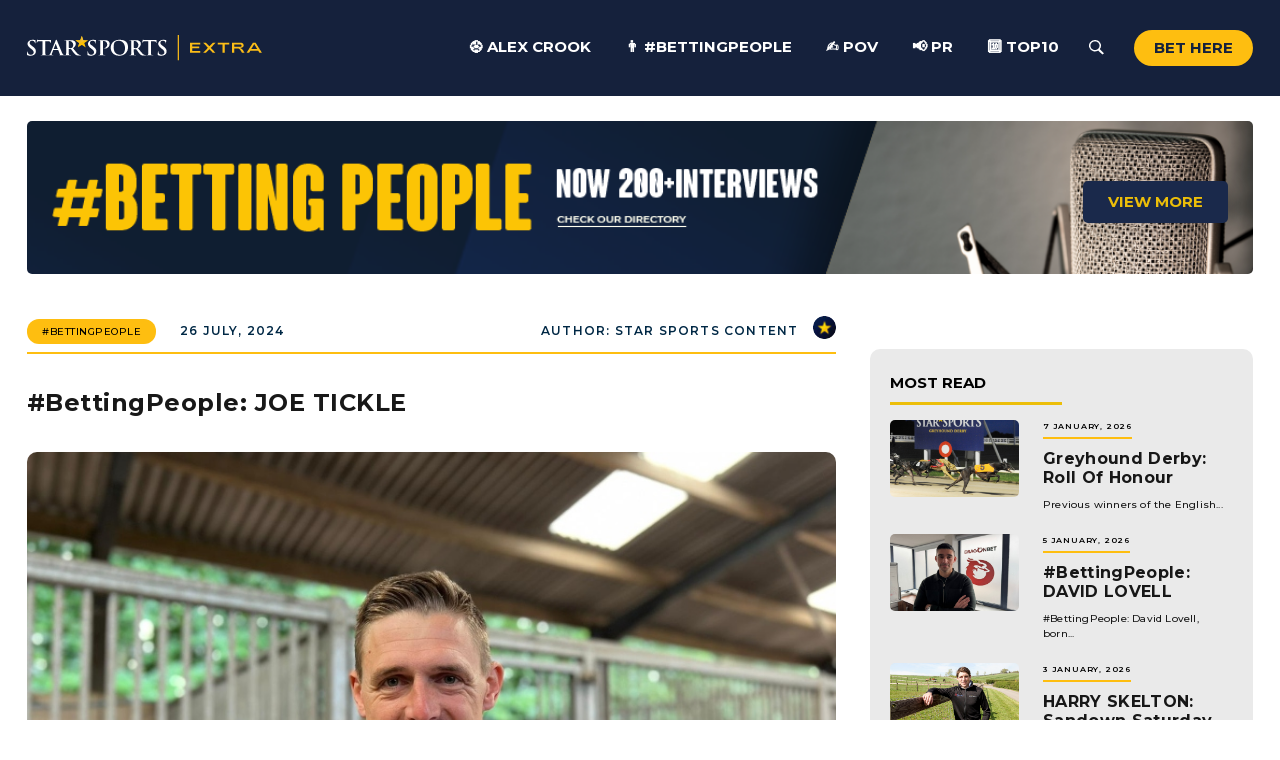

--- FILE ---
content_type: text/html; charset=UTF-8
request_url: https://www.starsportsbet.co.uk/bettingpeople-joe-tickle/
body_size: 19136
content:
<!doctype html>
<html lang="en-GB" prefix="og: http://ogp.me/ns# fb: http://ogp.me/ns/fb#">
<head>
	<meta charset="UTF-8">
	<meta name="viewport" content="width=device-width, initial-scale=1">
	<link rel="profile" href="https://gmpg.org/xfn/11">
    <link href="https://cdn.jsdelivr.net/npm/bootstrap@5.1.3/dist/css/bootstrap.min.css" rel="stylesheet" integrity="sha384-1BmE4kWBq78iYhFldvKuhfTAU6auU8tT94WrHftjDbrCEXSU1oBoqyl2QvZ6jIW3" crossorigin="anonymous">
    <link rel="stylesheet" type="text/css" href="//cdn.jsdelivr.net/npm/slick-carousel@1.8.1/slick/slick.css"/>	
    <link rel="preconnect" href="https://fonts.googleapis.com"> 
    <link rel="preconnect" href="https://fonts.gstatic.com" crossorigin> 
    <link href="https://fonts.googleapis.com/css2?family=Montserrat:wght@100;200;300;400;500;600;700;800;900&display=swap" rel="stylesheet">
    <script src="https://kit.fontawesome.com/ca5785949c.js" crossorigin="anonymous"></script>
    <link rel="apple-touch-icon-precomposed" sizes="57x57" href="https://www.starsportsbet.co.uk/wp-content/themes/star-sports/img/apple-touch-icon-57x57.png" />
    <link rel="apple-touch-icon-precomposed" sizes="114x114" href="https://www.starsportsbet.co.uk/wp-content/themes/star-sports/img/apple-touch-icon-114x114.png" />
    <link rel="apple-touch-icon-precomposed" sizes="72x72" href="https://www.starsportsbet.co.uk/wp-content/themes/star-sports/img/apple-touch-icon-72x72.png" />
    <link rel="apple-touch-icon-precomposed" sizes="144x144" href="https://www.starsportsbet.co.uk/wp-content/themes/star-sports/img/apple-touch-icon-144x144.png" />
    <link rel="apple-touch-icon-precomposed" sizes="60x60" href="https://www.starsportsbet.co.uk/wp-content/themes/star-sports/img/apple-touch-icon-60x60.png" />
    <link rel="apple-touch-icon-precomposed" sizes="120x120" href="https://www.starsportsbet.co.uk/wp-content/themes/star-sports/img/apple-touch-icon-120x120.png" />
    <link rel="apple-touch-icon-precomposed" sizes="76x76" href="https://www.starsportsbet.co.uk/wp-content/themes/star-sports/img/apple-touch-icon-76x76.png" />
    <link rel="apple-touch-icon-precomposed" sizes="152x152" href="https://www.starsportsbet.co.uk/wp-content/themes/star-sports/img/apple-touch-icon-152x152.png" />
    <link rel="icon" type="image/png" href="https://www.starsportsbet.co.uk/wp-content/themes/star-sports/img/favicon-196x196.png" sizes="196x196" />
    <link rel="icon" type="image/png" href="https://www.starsportsbet.co.uk/wp-content/themes/star-sports/img/favicon-96x96.png" sizes="96x96" />
    <link rel="icon" type="image/png" href="https://www.starsportsbet.co.uk/wp-content/themes/star-sports/img/favicon-32x32.png" sizes="32x32" />
    <link rel="icon" type="image/png" href="https://www.starsportsbet.co.uk/wp-content/themes/star-sports/img/favicon-16x16.png" sizes="16x16" />
    <link rel="icon" type="image/png" href="https://www.starsportsbet.co.uk/wp-content/themes/star-sports/img/favicon-128.png" sizes="128x128" />
    <meta name="application-name" content="&nbsp;"/>
    <meta name="msapplication-TileColor" content="#FFFFFF" />
    <meta name="msapplication-TileImage" content="https://www.starsportsbet.co.uk/wp-content/themes/star-sports/img/mstile-144x144.png" />
    <meta name="msapplication-square70x70logo" content="https://www.starsportsbet.co.uk/wp-content/themes/star-sports/img/mstile-70x70.png" />
    <meta name="msapplication-square150x150logo" content="https://www.starsportsbet.co.uk/wp-content/themes/star-sports/img/mstile-150x150.png" />
    <meta name="msapplication-wide310x150logo" content="https://www.starsportsbet.co.uk/wp-content/themes/star-sports/img/mstile-310x150.png" />
    <meta name="msapplication-square310x310logo" content="https://www.starsportsbet.co.uk/wp-content/themes/star-sports/img/mstile-310x310.png" />
<meta name="google-site-verification" content="Gq4RbKmTWjQQt36-0vxeA9LVmRZ-14t_4LxQVt9RbQ0" />
	<title>#BettingPeople: JOE TICKLE &#8211; Football &amp; Racing News &#8211; Star Sports</title>
<meta name='robots' content='max-image-preview:large' />
<link rel="alternate" type="application/rss+xml" title="Football &amp; Racing News - Star Sports &raquo; Feed" href="https://www.starsportsbet.co.uk/feed/" />
<link rel="alternate" type="application/rss+xml" title="Football &amp; Racing News - Star Sports &raquo; Comments Feed" href="https://www.starsportsbet.co.uk/comments/feed/" />
<link rel="alternate" type="application/rss+xml" title="Football &amp; Racing News - Star Sports &raquo; #BettingPeople: JOE TICKLE Comments Feed" href="https://www.starsportsbet.co.uk/bettingpeople-joe-tickle/feed/" />
<link rel="alternate" title="oEmbed (JSON)" type="application/json+oembed" href="https://www.starsportsbet.co.uk/wp-json/oembed/1.0/embed?url=https%3A%2F%2Fwww.starsportsbet.co.uk%2Fbettingpeople-joe-tickle%2F" />
<link rel="alternate" title="oEmbed (XML)" type="text/xml+oembed" href="https://www.starsportsbet.co.uk/wp-json/oembed/1.0/embed?url=https%3A%2F%2Fwww.starsportsbet.co.uk%2Fbettingpeople-joe-tickle%2F&#038;format=xml" />
<style id='wp-img-auto-sizes-contain-inline-css'>
img:is([sizes=auto i],[sizes^="auto," i]){contain-intrinsic-size:3000px 1500px}
/*# sourceURL=wp-img-auto-sizes-contain-inline-css */
</style>
<style id='wp-emoji-styles-inline-css'>

	img.wp-smiley, img.emoji {
		display: inline !important;
		border: none !important;
		box-shadow: none !important;
		height: 1em !important;
		width: 1em !important;
		margin: 0 0.07em !important;
		vertical-align: -0.1em !important;
		background: none !important;
		padding: 0 !important;
	}
/*# sourceURL=wp-emoji-styles-inline-css */
</style>
<link rel='stylesheet' id='mpp_gutenberg-css' href='https://www.starsportsbet.co.uk/wp-content/plugins/metronet-profile-picture/dist/blocks.style.build.css?ver=2.6.2' media='all' />
<link rel='stylesheet' id='wpcdt-public-css-css' href='https://www.starsportsbet.co.uk/wp-content/plugins/countdown-timer-ultimate-pro/assets/css/wpcdt-public.min.css?ver=2.2' media='all' />
<link rel='stylesheet' id='dashicons-css' href='https://www.starsportsbet.co.uk/wp-includes/css/dashicons.min.css?ver=6.9' media='all' />
<link rel='stylesheet' id='post-views-counter-frontend-css' href='https://www.starsportsbet.co.uk/wp-content/plugins/post-views-counter/css/frontend.min.css?ver=1.4.7' media='all' />
<link rel='stylesheet' id='wpsl-styles-css' href='https://www.starsportsbet.co.uk/wp-content/plugins/wp-store-locator/css/styles.min.css?ver=2.2.241' media='all' />
<link rel='stylesheet' id='wp-video-popup-css' href='https://www.starsportsbet.co.uk/wp-content/plugins/wp-video-popup-pro/inc/css/wp-video-popup.css?ver=2.9.2' media='all' />
<link rel='stylesheet' id='star-sports-style-css' href='https://www.starsportsbet.co.uk/wp-content/themes/star-sports/style.css?ver=1.0.0' media='all' />
<link rel='stylesheet' id='tablepress-default-css' href='https://www.starsportsbet.co.uk/wp-content/tablepress-combined.min.css?ver=35' media='all' />
<link rel='stylesheet' id='__EPYT__style-css' href='https://www.starsportsbet.co.uk/wp-content/plugins/youtube-embed-plus/styles/ytprefs.min.css?ver=14.2.1.2' media='all' />
<style id='__EPYT__style-inline-css'>

                .epyt-gallery-thumb {
                        width: 33.333%;
                }
                
/*# sourceURL=__EPYT__style-inline-css */
</style>
<link rel="stylesheet" type="text/css" href="https://www.starsportsbet.co.uk/wp-content/plugins/nextend-smart-slider3-pro/Public/SmartSlider3/Application/Frontend/Assets/dist/smartslider.min.css?ver=76b60e7d" media="all">
<style data-related="n2-ss-2">div#n2-ss-2 .n2-ss-slider-1{display:grid;position:relative;}div#n2-ss-2 .n2-ss-slider-2{display:grid;position:relative;overflow:hidden;padding:0px 0px 0px 0px;border:0px solid RGBA(62,62,62,1);border-radius:0px;background-clip:padding-box;background-repeat:repeat;background-position:50% 50%;background-size:cover;background-attachment:scroll;z-index:1;}div#n2-ss-2:not(.n2-ss-loaded) .n2-ss-slider-2{background-image:none !important;}div#n2-ss-2 .n2-ss-slider-3{display:grid;grid-template-areas:'cover';position:relative;overflow:hidden;z-index:10;}div#n2-ss-2 .n2-ss-slider-3 > *{grid-area:cover;}div#n2-ss-2 .n2-ss-slide-backgrounds,div#n2-ss-2 .n2-ss-slider-3 > .n2-ss-divider{position:relative;}div#n2-ss-2 .n2-ss-slide-backgrounds{z-index:10;}div#n2-ss-2 .n2-ss-slide-backgrounds > *{overflow:hidden;}div#n2-ss-2 .n2-ss-slide-background{transform:translateX(-100000px);}div#n2-ss-2 .n2-ss-slider-4{place-self:center;position:relative;width:100%;height:100%;z-index:20;display:grid;grid-template-areas:'slide';}div#n2-ss-2 .n2-ss-slider-4 > *{grid-area:slide;}div#n2-ss-2.n2-ss-full-page--constrain-ratio .n2-ss-slider-4{height:auto;}div#n2-ss-2 .n2-ss-slide{display:grid;place-items:center;grid-auto-columns:100%;position:relative;z-index:20;-webkit-backface-visibility:hidden;transform:translateX(-100000px);}div#n2-ss-2 .n2-ss-slide{perspective:1000px;}div#n2-ss-2 .n2-ss-slide-active{z-index:21;}.n2-ss-background-animation{position:absolute;top:0;left:0;width:100%;height:100%;z-index:3;}div#n2-ss-2 .nextend-arrow{cursor:pointer;overflow:hidden;line-height:0 !important;z-index:18;-webkit-user-select:none;}div#n2-ss-2 .nextend-arrow img{position:relative;display:block;}div#n2-ss-2 .nextend-arrow img.n2-arrow-hover-img{display:none;}div#n2-ss-2 .nextend-arrow:FOCUS img.n2-arrow-hover-img,div#n2-ss-2 .nextend-arrow:HOVER img.n2-arrow-hover-img{display:inline;}div#n2-ss-2 .nextend-arrow:FOCUS img.n2-arrow-normal-img,div#n2-ss-2 .nextend-arrow:HOVER img.n2-arrow-normal-img{display:none;}div#n2-ss-2 .nextend-arrow-animated{overflow:hidden;}div#n2-ss-2 .nextend-arrow-animated > div{position:relative;}div#n2-ss-2 .nextend-arrow-animated .n2-active{position:absolute;}div#n2-ss-2 .nextend-arrow-animated-fade{transition:background 0.3s, opacity 0.4s;}div#n2-ss-2 .nextend-arrow-animated-horizontal > div{transition:all 0.4s;transform:none;}div#n2-ss-2 .nextend-arrow-animated-horizontal .n2-active{top:0;}div#n2-ss-2 .nextend-arrow-previous.nextend-arrow-animated-horizontal .n2-active{left:100%;}div#n2-ss-2 .nextend-arrow-next.nextend-arrow-animated-horizontal .n2-active{right:100%;}div#n2-ss-2 .nextend-arrow-previous.nextend-arrow-animated-horizontal:HOVER > div,div#n2-ss-2 .nextend-arrow-previous.nextend-arrow-animated-horizontal:FOCUS > div{transform:translateX(-100%);}div#n2-ss-2 .nextend-arrow-next.nextend-arrow-animated-horizontal:HOVER > div,div#n2-ss-2 .nextend-arrow-next.nextend-arrow-animated-horizontal:FOCUS > div{transform:translateX(100%);}div#n2-ss-2 .nextend-arrow-animated-vertical > div{transition:all 0.4s;transform:none;}div#n2-ss-2 .nextend-arrow-animated-vertical .n2-active{left:0;}div#n2-ss-2 .nextend-arrow-previous.nextend-arrow-animated-vertical .n2-active{top:100%;}div#n2-ss-2 .nextend-arrow-next.nextend-arrow-animated-vertical .n2-active{bottom:100%;}div#n2-ss-2 .nextend-arrow-previous.nextend-arrow-animated-vertical:HOVER > div,div#n2-ss-2 .nextend-arrow-previous.nextend-arrow-animated-vertical:FOCUS > div{transform:translateY(-100%);}div#n2-ss-2 .nextend-arrow-next.nextend-arrow-animated-vertical:HOVER > div,div#n2-ss-2 .nextend-arrow-next.nextend-arrow-animated-vertical:FOCUS > div{transform:translateY(100%);}div#n2-ss-2 .n2-ss-slide-limiter{max-width:800px;}div#n2-ss-2 .n-uc-9rodxZpgvSwi{padding:10px 10px 10px 10px}div#n2-ss-2 .n-uc-eq0pptbjNlYY{padding:10px 10px 10px 10px}div#n2-ss-2 .nextend-arrow img{width: 32px}@media (min-width: 1200px){div#n2-ss-2 [data-hide-desktopportrait="1"]{display: none !important;}}@media (orientation: landscape) and (max-width: 1199px) and (min-width: 901px),(orientation: portrait) and (max-width: 1199px) and (min-width: 701px){div#n2-ss-2 .n2-ss-slide-limiter{max-width:800px;}div#n2-ss-2 [data-hide-tabletportrait="1"]{display: none !important;}}@media (orientation: landscape) and (max-width: 900px),(orientation: portrait) and (max-width: 700px){div#n2-ss-2 [data-hide-mobileportrait="1"]{display: none !important;}div#n2-ss-2 .nextend-arrow img{width: 16px}}</style>
<script src="https://www.starsportsbet.co.uk/wp-includes/js/jquery/jquery.min.js?ver=3.7.1" id="jquery-core-js"></script>
<script src="https://www.starsportsbet.co.uk/wp-includes/js/jquery/jquery-migrate.min.js?ver=3.4.1" id="jquery-migrate-js"></script>
<script id="__ytprefs__-js-extra">
var _EPYT_ = {"ajaxurl":"https://www.starsportsbet.co.uk/wp-admin/admin-ajax.php","security":"95f1082803","gallery_scrolloffset":"20","eppathtoscripts":"https://www.starsportsbet.co.uk/wp-content/plugins/youtube-embed-plus/scripts/","eppath":"https://www.starsportsbet.co.uk/wp-content/plugins/youtube-embed-plus/","epresponsiveselector":"[\"iframe.__youtube_prefs_widget__\"]","epdovol":"1","version":"14.2.1.2","evselector":"iframe.__youtube_prefs__[src], iframe[src*=\"youtube.com/embed/\"], iframe[src*=\"youtube-nocookie.com/embed/\"]","ajax_compat":"","maxres_facade":"eager","ytapi_load":"light","pause_others":"","stopMobileBuffer":"1","facade_mode":"","not_live_on_channel":"","vi_active":"","vi_js_posttypes":[]};
//# sourceURL=__ytprefs__-js-extra
</script>
<script src="https://www.starsportsbet.co.uk/wp-content/plugins/youtube-embed-plus/scripts/ytprefs.min.js?ver=14.2.1.2" id="__ytprefs__-js"></script>
<link rel="https://api.w.org/" href="https://www.starsportsbet.co.uk/wp-json/" /><link rel="alternate" title="JSON" type="application/json" href="https://www.starsportsbet.co.uk/wp-json/wp/v2/posts/142917" /><link rel="EditURI" type="application/rsd+xml" title="RSD" href="https://www.starsportsbet.co.uk/xmlrpc.php?rsd" />
<meta name="generator" content="WordPress 6.9" />
<link rel="canonical" href="https://www.starsportsbet.co.uk/bettingpeople-joe-tickle/" />
<link rel='shortlink' href='https://www.starsportsbet.co.uk/?p=142917' />

		<!-- GA Google Analytics @ https://m0n.co/ga -->
		<script async src="https://www.googletagmanager.com/gtag/js?id=G-9X0CDVW0X9"></script>
		<script>
			window.dataLayer = window.dataLayer || [];
			function gtag(){dataLayer.push(arguments);}
			gtag('js', new Date());
			gtag('config', 'G-9X0CDVW0X9');
		</script>

			<script>
			( function() {
				window.onpageshow = function( event ) {
					// Defined window.wpforms means that a form exists on a page.
					// If so and back/forward button has been clicked,
					// force reload a page to prevent the submit button state stuck.
					if ( typeof window.wpforms !== 'undefined' && event.persisted ) {
						window.location.reload();
					}
				};
			}() );
		</script>
		<link rel="pingback" href="https://www.starsportsbet.co.uk/xmlrpc.php">	<!-- Fonts Plugin CSS - https://fontsplugin.com/ -->
	<style>
			</style>
	<!-- Fonts Plugin CSS -->
	
<!-- START - Open Graph and Twitter Card Tags 3.3.3 -->
 <!-- Facebook Open Graph -->
  <meta property="og:locale" content="en_GB"/>
  <meta property="og:site_name" content="Football &amp; Racing News - Star Sports"/>
  <meta property="og:title" content="#BettingPeople: JOE TICKLE"/>
  <meta property="og:url" content="https://www.starsportsbet.co.uk/bettingpeople-joe-tickle/"/>
  <meta property="og:type" content="article"/>
  <meta property="og:description" content="#BettingPeople: Dual-purpose trainer Joe Tickle has worked his way through the ranks in racing as a Jockey and assistant trainer, he&#039;s now training under his own name and is expanding his operation and enjoying winners in both codes. In this four-part interview, he talks about the reality of getting"/>
  <meta property="og:image" content="https://www.starsportsbet.co.uk/wp-content/uploads/2024/07/joeticklesizedimage.jpg"/>
  <meta property="og:image:url" content="https://www.starsportsbet.co.uk/wp-content/uploads/2024/07/joeticklesizedimage.jpg"/>
  <meta property="og:image:secure_url" content="https://www.starsportsbet.co.uk/wp-content/uploads/2024/07/joeticklesizedimage.jpg"/>
  <meta property="article:published_time" content="2024-07-26T12:00:35+01:00"/>
  <meta property="article:modified_time" content="2024-08-11T18:23:14+01:00" />
  <meta property="og:updated_time" content="2024-08-11T18:23:14+01:00" />
  <meta property="article:section" content="BETTING PEOPLE"/>
  <meta property="article:publisher" content="https://www.facebook.com/starsportsbet?locale=en_GB"/>
 <!-- Google+ / Schema.org -->
 <!-- Twitter Cards -->
  <meta name="twitter:title" content="#BettingPeople: JOE TICKLE"/>
  <meta name="twitter:url" content="https://www.starsportsbet.co.uk/bettingpeople-joe-tickle/"/>
  <meta name="twitter:description" content="#BettingPeople: Dual-purpose trainer Joe Tickle has worked his way through the ranks in racing as a Jockey and assistant trainer, he&#039;s now training under his own name and is expanding his operation and enjoying winners in both codes. In this four-part interview, he talks about the reality of getting"/>
  <meta name="twitter:image" content="https://www.starsportsbet.co.uk/wp-content/uploads/2024/07/joeticklesizedimage.jpg"/>
  <meta name="twitter:card" content="summary_large_image"/>
 <!-- SEO -->
 <!-- Misc. tags -->
 <!-- is_singular -->
<!-- END - Open Graph and Twitter Card Tags 3.3.3 -->
	
	

	
	<!-- Google tag (gtag.js) -->
<script async src="https://www.googletagmanager.com/gtag/js?id=G-9X0CDVW0X9"></script>
<script>
  window.dataLayer = window.dataLayer || [];
  function gtag(){dataLayer.push(arguments);}
  gtag('js', new Date());

  gtag('config', 'G-9X0CDVW0X9');
</script>
	
	
	
<style id='global-styles-inline-css'>
:root{--wp--preset--aspect-ratio--square: 1;--wp--preset--aspect-ratio--4-3: 4/3;--wp--preset--aspect-ratio--3-4: 3/4;--wp--preset--aspect-ratio--3-2: 3/2;--wp--preset--aspect-ratio--2-3: 2/3;--wp--preset--aspect-ratio--16-9: 16/9;--wp--preset--aspect-ratio--9-16: 9/16;--wp--preset--color--black: #000000;--wp--preset--color--cyan-bluish-gray: #abb8c3;--wp--preset--color--white: #ffffff;--wp--preset--color--pale-pink: #f78da7;--wp--preset--color--vivid-red: #cf2e2e;--wp--preset--color--luminous-vivid-orange: #ff6900;--wp--preset--color--luminous-vivid-amber: #fcb900;--wp--preset--color--light-green-cyan: #7bdcb5;--wp--preset--color--vivid-green-cyan: #00d084;--wp--preset--color--pale-cyan-blue: #8ed1fc;--wp--preset--color--vivid-cyan-blue: #0693e3;--wp--preset--color--vivid-purple: #9b51e0;--wp--preset--gradient--vivid-cyan-blue-to-vivid-purple: linear-gradient(135deg,rgb(6,147,227) 0%,rgb(155,81,224) 100%);--wp--preset--gradient--light-green-cyan-to-vivid-green-cyan: linear-gradient(135deg,rgb(122,220,180) 0%,rgb(0,208,130) 100%);--wp--preset--gradient--luminous-vivid-amber-to-luminous-vivid-orange: linear-gradient(135deg,rgb(252,185,0) 0%,rgb(255,105,0) 100%);--wp--preset--gradient--luminous-vivid-orange-to-vivid-red: linear-gradient(135deg,rgb(255,105,0) 0%,rgb(207,46,46) 100%);--wp--preset--gradient--very-light-gray-to-cyan-bluish-gray: linear-gradient(135deg,rgb(238,238,238) 0%,rgb(169,184,195) 100%);--wp--preset--gradient--cool-to-warm-spectrum: linear-gradient(135deg,rgb(74,234,220) 0%,rgb(151,120,209) 20%,rgb(207,42,186) 40%,rgb(238,44,130) 60%,rgb(251,105,98) 80%,rgb(254,248,76) 100%);--wp--preset--gradient--blush-light-purple: linear-gradient(135deg,rgb(255,206,236) 0%,rgb(152,150,240) 100%);--wp--preset--gradient--blush-bordeaux: linear-gradient(135deg,rgb(254,205,165) 0%,rgb(254,45,45) 50%,rgb(107,0,62) 100%);--wp--preset--gradient--luminous-dusk: linear-gradient(135deg,rgb(255,203,112) 0%,rgb(199,81,192) 50%,rgb(65,88,208) 100%);--wp--preset--gradient--pale-ocean: linear-gradient(135deg,rgb(255,245,203) 0%,rgb(182,227,212) 50%,rgb(51,167,181) 100%);--wp--preset--gradient--electric-grass: linear-gradient(135deg,rgb(202,248,128) 0%,rgb(113,206,126) 100%);--wp--preset--gradient--midnight: linear-gradient(135deg,rgb(2,3,129) 0%,rgb(40,116,252) 100%);--wp--preset--font-size--small: 13px;--wp--preset--font-size--medium: 20px;--wp--preset--font-size--large: 36px;--wp--preset--font-size--x-large: 42px;--wp--preset--spacing--20: 0.44rem;--wp--preset--spacing--30: 0.67rem;--wp--preset--spacing--40: 1rem;--wp--preset--spacing--50: 1.5rem;--wp--preset--spacing--60: 2.25rem;--wp--preset--spacing--70: 3.38rem;--wp--preset--spacing--80: 5.06rem;--wp--preset--shadow--natural: 6px 6px 9px rgba(0, 0, 0, 0.2);--wp--preset--shadow--deep: 12px 12px 50px rgba(0, 0, 0, 0.4);--wp--preset--shadow--sharp: 6px 6px 0px rgba(0, 0, 0, 0.2);--wp--preset--shadow--outlined: 6px 6px 0px -3px rgb(255, 255, 255), 6px 6px rgb(0, 0, 0);--wp--preset--shadow--crisp: 6px 6px 0px rgb(0, 0, 0);}:where(.is-layout-flex){gap: 0.5em;}:where(.is-layout-grid){gap: 0.5em;}body .is-layout-flex{display: flex;}.is-layout-flex{flex-wrap: wrap;align-items: center;}.is-layout-flex > :is(*, div){margin: 0;}body .is-layout-grid{display: grid;}.is-layout-grid > :is(*, div){margin: 0;}:where(.wp-block-columns.is-layout-flex){gap: 2em;}:where(.wp-block-columns.is-layout-grid){gap: 2em;}:where(.wp-block-post-template.is-layout-flex){gap: 1.25em;}:where(.wp-block-post-template.is-layout-grid){gap: 1.25em;}.has-black-color{color: var(--wp--preset--color--black) !important;}.has-cyan-bluish-gray-color{color: var(--wp--preset--color--cyan-bluish-gray) !important;}.has-white-color{color: var(--wp--preset--color--white) !important;}.has-pale-pink-color{color: var(--wp--preset--color--pale-pink) !important;}.has-vivid-red-color{color: var(--wp--preset--color--vivid-red) !important;}.has-luminous-vivid-orange-color{color: var(--wp--preset--color--luminous-vivid-orange) !important;}.has-luminous-vivid-amber-color{color: var(--wp--preset--color--luminous-vivid-amber) !important;}.has-light-green-cyan-color{color: var(--wp--preset--color--light-green-cyan) !important;}.has-vivid-green-cyan-color{color: var(--wp--preset--color--vivid-green-cyan) !important;}.has-pale-cyan-blue-color{color: var(--wp--preset--color--pale-cyan-blue) !important;}.has-vivid-cyan-blue-color{color: var(--wp--preset--color--vivid-cyan-blue) !important;}.has-vivid-purple-color{color: var(--wp--preset--color--vivid-purple) !important;}.has-black-background-color{background-color: var(--wp--preset--color--black) !important;}.has-cyan-bluish-gray-background-color{background-color: var(--wp--preset--color--cyan-bluish-gray) !important;}.has-white-background-color{background-color: var(--wp--preset--color--white) !important;}.has-pale-pink-background-color{background-color: var(--wp--preset--color--pale-pink) !important;}.has-vivid-red-background-color{background-color: var(--wp--preset--color--vivid-red) !important;}.has-luminous-vivid-orange-background-color{background-color: var(--wp--preset--color--luminous-vivid-orange) !important;}.has-luminous-vivid-amber-background-color{background-color: var(--wp--preset--color--luminous-vivid-amber) !important;}.has-light-green-cyan-background-color{background-color: var(--wp--preset--color--light-green-cyan) !important;}.has-vivid-green-cyan-background-color{background-color: var(--wp--preset--color--vivid-green-cyan) !important;}.has-pale-cyan-blue-background-color{background-color: var(--wp--preset--color--pale-cyan-blue) !important;}.has-vivid-cyan-blue-background-color{background-color: var(--wp--preset--color--vivid-cyan-blue) !important;}.has-vivid-purple-background-color{background-color: var(--wp--preset--color--vivid-purple) !important;}.has-black-border-color{border-color: var(--wp--preset--color--black) !important;}.has-cyan-bluish-gray-border-color{border-color: var(--wp--preset--color--cyan-bluish-gray) !important;}.has-white-border-color{border-color: var(--wp--preset--color--white) !important;}.has-pale-pink-border-color{border-color: var(--wp--preset--color--pale-pink) !important;}.has-vivid-red-border-color{border-color: var(--wp--preset--color--vivid-red) !important;}.has-luminous-vivid-orange-border-color{border-color: var(--wp--preset--color--luminous-vivid-orange) !important;}.has-luminous-vivid-amber-border-color{border-color: var(--wp--preset--color--luminous-vivid-amber) !important;}.has-light-green-cyan-border-color{border-color: var(--wp--preset--color--light-green-cyan) !important;}.has-vivid-green-cyan-border-color{border-color: var(--wp--preset--color--vivid-green-cyan) !important;}.has-pale-cyan-blue-border-color{border-color: var(--wp--preset--color--pale-cyan-blue) !important;}.has-vivid-cyan-blue-border-color{border-color: var(--wp--preset--color--vivid-cyan-blue) !important;}.has-vivid-purple-border-color{border-color: var(--wp--preset--color--vivid-purple) !important;}.has-vivid-cyan-blue-to-vivid-purple-gradient-background{background: var(--wp--preset--gradient--vivid-cyan-blue-to-vivid-purple) !important;}.has-light-green-cyan-to-vivid-green-cyan-gradient-background{background: var(--wp--preset--gradient--light-green-cyan-to-vivid-green-cyan) !important;}.has-luminous-vivid-amber-to-luminous-vivid-orange-gradient-background{background: var(--wp--preset--gradient--luminous-vivid-amber-to-luminous-vivid-orange) !important;}.has-luminous-vivid-orange-to-vivid-red-gradient-background{background: var(--wp--preset--gradient--luminous-vivid-orange-to-vivid-red) !important;}.has-very-light-gray-to-cyan-bluish-gray-gradient-background{background: var(--wp--preset--gradient--very-light-gray-to-cyan-bluish-gray) !important;}.has-cool-to-warm-spectrum-gradient-background{background: var(--wp--preset--gradient--cool-to-warm-spectrum) !important;}.has-blush-light-purple-gradient-background{background: var(--wp--preset--gradient--blush-light-purple) !important;}.has-blush-bordeaux-gradient-background{background: var(--wp--preset--gradient--blush-bordeaux) !important;}.has-luminous-dusk-gradient-background{background: var(--wp--preset--gradient--luminous-dusk) !important;}.has-pale-ocean-gradient-background{background: var(--wp--preset--gradient--pale-ocean) !important;}.has-electric-grass-gradient-background{background: var(--wp--preset--gradient--electric-grass) !important;}.has-midnight-gradient-background{background: var(--wp--preset--gradient--midnight) !important;}.has-small-font-size{font-size: var(--wp--preset--font-size--small) !important;}.has-medium-font-size{font-size: var(--wp--preset--font-size--medium) !important;}.has-large-font-size{font-size: var(--wp--preset--font-size--large) !important;}.has-x-large-font-size{font-size: var(--wp--preset--font-size--x-large) !important;}
/*# sourceURL=global-styles-inline-css */
</style>
<script>(function(){this._N2=this._N2||{_r:[],_d:[],r:function(){this._r.push(arguments)},d:function(){this._d.push(arguments)}}}).call(window);!function(e,i,o,r){(i=e.match(/(Chrome|Firefox|Safari)\/(\d+)\./))&&("Chrome"==i[1]?r=+i[2]>=32:"Firefox"==i[1]?r=+i[2]>=65:"Safari"==i[1]&&(o=e.match(/Version\/(\d+)/)||e.match(/(\d+)[0-9_]+like Mac/))&&(r=+o[1]>=14),r&&document.documentElement.classList.add("n2webp"))}(navigator.userAgent);</script><script src="https://www.starsportsbet.co.uk/wp-content/plugins/nextend-smart-slider3-pro/Public/SmartSlider3/Application/Frontend/Assets/dist/n2.min.js?ver=76b60e7d" defer async></script>
<script src="https://www.starsportsbet.co.uk/wp-content/plugins/nextend-smart-slider3-pro/Public/SmartSlider3/Application/Frontend/Assets/dist/smartslider-frontend.min.js?ver=76b60e7d" defer async></script>
<script src="https://www.starsportsbet.co.uk/wp-content/plugins/nextend-smart-slider3-pro/Public/SmartSlider3/Slider/SliderType/Simple/Assets/dist/ss-simple.min.js?ver=76b60e7d" defer async></script>
<script src="https://www.starsportsbet.co.uk/wp-content/plugins/nextend-smart-slider3-pro/Public/SmartSlider3/Widget/Arrow/ArrowImage/Assets/dist/w-arrow-image.min.js?ver=76b60e7d" defer async></script>
<script>_N2.r('documentReady',function(){_N2.r(["documentReady","smartslider-frontend","SmartSliderWidgetArrowImage","ss-simple"],function(){new _N2.SmartSliderSimple('n2-ss-2',{"admin":false,"background.video.mobile":1,"loadingTime":2000,"randomize":{"randomize":0,"randomizeFirst":0},"callbacks":"","alias":{"id":0,"smoothScroll":0,"slideSwitch":0,"scroll":1},"align":"normal","isDelayed":0,"responsive":{"mediaQueries":{"all":false,"desktopportrait":["(min-width: 1200px)"],"tabletportrait":["(orientation: landscape) and (max-width: 1199px) and (min-width: 901px)","(orientation: portrait) and (max-width: 1199px) and (min-width: 701px)"],"mobileportrait":["(orientation: landscape) and (max-width: 900px)","(orientation: portrait) and (max-width: 700px)"]},"base":{"slideOuterWidth":1200,"slideOuterHeight":600,"sliderWidth":1200,"sliderHeight":600,"slideWidth":1200,"slideHeight":600},"hideOn":{"desktopLandscape":false,"desktopPortrait":false,"tabletLandscape":false,"tabletPortrait":false,"mobileLandscape":false,"mobilePortrait":false},"onResizeEnabled":true,"type":"auto","sliderHeightBasedOn":"real","focusUser":1,"focusEdge":"auto","breakpoints":[{"device":"tabletPortrait","type":"max-screen-width","portraitWidth":1199,"landscapeWidth":1199},{"device":"mobilePortrait","type":"max-screen-width","portraitWidth":700,"landscapeWidth":900}],"enabledDevices":{"desktopLandscape":0,"desktopPortrait":1,"tabletLandscape":0,"tabletPortrait":1,"mobileLandscape":0,"mobilePortrait":1},"sizes":{"desktopPortrait":{"width":1200,"height":600,"max":3000,"min":1200},"tabletPortrait":{"width":701,"height":350,"customHeight":false,"max":1199,"min":701},"mobilePortrait":{"width":320,"height":160,"customHeight":false,"max":900,"min":320}},"overflowHiddenPage":0,"focus":{"offsetTop":"#wpadminbar","offsetBottom":""}},"controls":{"mousewheel":0,"touch":"horizontal","keyboard":1,"blockCarouselInteraction":1},"playWhenVisible":1,"playWhenVisibleAt":0.5,"lazyLoad":0,"lazyLoadNeighbor":0,"blockrightclick":0,"maintainSession":0,"autoplay":{"enabled":1,"start":1,"duration":2500,"autoplayLoop":1,"allowReStart":0,"pause":{"click":1,"mouse":"0","mediaStarted":1},"resume":{"click":0,"mouse":"0","mediaEnded":1,"slidechanged":0},"interval":1,"intervalModifier":"loop","intervalSlide":"current"},"perspective":1000,"layerMode":{"playOnce":0,"playFirstLayer":1,"mode":"skippable","inAnimation":"mainInEnd"},"parallax":{"enabled":1,"mobile":0,"is3D":0,"animate":1,"horizontal":"mouse","vertical":"mouse","origin":"slider","scrollmove":"both"},"postBackgroundAnimations":0,"bgAnimations":0,"mainanimation":{"type":"horizontal","duration":800,"delay":0,"ease":"easeOutQuad","shiftedBackgroundAnimation":"auto"},"carousel":1,"initCallbacks":function(){new _N2.SmartSliderWidgetArrowImage(this)}})})});</script></head>

<body class="wp-singular post-template-default single single-post postid-142917 single-format-standard wp-theme-star-sports">
<style class="wpcode-css-snippet">@font-face {
    font-family: 'Coluna';
    src:   
			url('https://www.starsportsbet.co.uk/wp-content/themes/star-sports/fonts/Coluna_Rounded.otf') format('otf'),
            url('https://www.starsportsbet.co.uk/wp-content/themes/star-sports/fonts/coluna_rounded-webfont.woff') format('woff'),
            url('https://www.starsportsbet.co.uk/wp-content/themes/star-sports/fonts/coluna_rounded-webfont.woff2') format('woff2');
    font-weight: normal;
    font-style: normal;
}

@font-face {
    font-family: 'Montserrat-sb';
    src:    url('https://www.starsportsbet.co.uk/wp-content/themes/star-sports/fonts/montserrat-semibold-webfont.ttf') format('ttf'),
            url('https://www.starsportsbet.co.uk/wp-content/themes/star-sports/fonts/montserrat-semibold-webfont.woff') format('woff'),
            url('https://www.starsportsbet.co.uk/wp-content/themes/star-sports/fonts/montserrat-semibold-webfont.woff2') format('woff2');
    font-weight: normal;
    font-style: normal;
}

  .download{
    padding: 30px 0 0 0;
    background-image: url(../img/Star-bg.png);
    background-position: 25% 50%;
    background-size: cover;
    background-repeat: no-repeat;
    font-family: 'Coluna';
}

.wrap{
    width: 100%;
    display: flex;
    flex-direction: column;
    justify-content: flex-end;
}

.info{
    color: white;
}

.info h1{
    text-align: center;
    font-size: 56px;
    line-height: 48px;
}

.info span{
    color: #FEBE10;
}

.info h3{
    font-family: 'Montserrat-SB';
    margin: auto;
    text-align: center;
    width: 70%;
    font-size: 16px;
    line-height: 19px;
    padding: 12px 0 25px 0;
}

.appstore{
    display: flex;
    flex-direction: column;
    justify-content: center;
    align-items: center;
}

.appstore a{
    cursor: pointer;
}

.appstore .google{
    width: 130px;
    padding-bottom: 15px;
}

.appstore .apple{
    width: 130px;
    padding-bottom: 10px;
}

.phone{
    display: flex;
    flex-direction: column;
    justify-content: flex-end;
}

.phone img{
    max-width: 90%;
    margin: auto;
}

@media only screen and (min-width: 768px) {
    .download{
        padding: 50px 0 0 0;
        background-image: url(../img/Star-bg.png);
        background-position: 25% 50%;
        background-size: cover;
        background-repeat: no-repeat;
        font-family: 'Coluna';
    }
    
    .wrap{
        width: 100%;
        display: flex;
        flex-direction: column;
        justify-content: flex-end;
    }
    
    .info h1{
        text-align: center;
        font-size: 100px;
        line-height: 90px;
    }
    
    .info h3{
        font-family: 'Montserrat-SB';
        margin: auto;
        text-align: center;
        width: 350px;
        font-size: 22px;
        line-height: 28px;
        padding: 12px 0 25px 0;
    }
    
    .appstore{
        display: flex;
        flex-direction: row;
        align-items: center;
        justify-content: center;
        gap: 1rem;
    }
    
    .appstore .google{
        width: 166px;
        padding-bottom: 5px;
    }
    
    .appstore .apple{
        width: 150px;
        padding-bottom: 5px;
    }
    
    .phone{
        display: flex;
        flex-direction: column;
        justify-content: flex-end;
    }
    
    .phone img{
        max-width: 90%;
        margin: auto;
    }
}
@media only screen and (min-width: 1024px) {
    .download{
        padding: 50px 0 0 0;
        background-image: url(../img/Star-bg.png);
        background-position: 25% 50%;
        background-size: cover;
        background-repeat: no-repeat;
        font-family: 'Coluna';
    }
    
    .wrap{
        width: 100%;
        display: flex;
        flex-direction: row;
        align-items: center;
		justify-content: space-between;
    }
    
    .info h1{
        text-align: left;
        font-size: 90px;
        line-height: 75px;
    }
    
    .info h3{
        font-family: 'Montserrat-SB';
        margin: 0;
        text-align: left;
        width: 90%;
        font-size: 18px;
        line-height: 22px;
        padding: 5px 0 20px 0;
    }
    
    .appstore{
        display: flex;
        flex-direction: row;
        align-items: center;
        justify-content: flex-start;
        gap: 1rem;
    }
    
    .appstore .google{
        width: 166px;
        padding-bottom: 25px;
    }
    
    .appstore .apple{
        width: 150px;
        padding-bottom: 25px;
    }
    
    .phone{
        display: flex;
        flex-direction: column;
        justify-content: flex-end;
    }
    
    .phone img{
        max-width: none;
        width: 380px;
        margin: auto;
        padding-left: 20px;
    }
}

@media only screen and (min-width: 1336px) {
    .download{
        padding: 50px 0 0 0;
        background-image: url(../img/Star-bg.png);
        background-position: 25% 50%;
        background-size: cover;
        background-repeat: no-repeat;
        font-family: 'Coluna';
    }
    
    .wrap{
        width: 100%;
        display: flex;
        flex-direction: row;
        align-items: center;
		justify-content: space-between;
    }
    
    .info h1{
        text-align: left;
        font-size: 120px;
        line-height: 105px;
    }
    
    .info h3{
        font-family: 'Montserrat-SB';
        margin: 0;
        text-align: left;
        width: 90%;
        font-size: 22px;
        line-height: 28px;
        padding: 12px 0 30px 0;
    }
    
    .appstore{
        display: flex;
        flex-direction: row;
        align-items: center;
        justify-content: flex-start;
        gap: 1rem;
    }
    
    .appstore .google{
        width: 166px;
        padding-bottom: 15px;
    }
    
    .appstore .apple{
        width: 150px;
        padding-bottom: 15px;
    }
    
    .phone{
        display: flex;
        flex-direction: column;
        justify-content: flex-end;
    }
    
    .phone img{
        max-width: none;
        width: 420px;
        margin: auto;
        padding-left: 20px;
    }
}

@media only screen and (min-width: 1920px) {
    .download{
        padding: 50px 0 0 0;
        background-image: url(../img/Star-bg.png);
        background-position: 25% 50%;
        background-size: cover;
        background-repeat: no-repeat;
        font-family: 'Coluna';
    }
    
    .wrap{
        width: 100%;
        display: flex;
        flex-direction: row;
        align-items: center;

    }
    
    .info h1{
        width: auto;
        text-align: left;
        font-size: 130px;
        line-height: 115px;
    }
    
    .info h3{
        font-family: 'Montserrat-SB';
        margin: 0;
        text-align: left;
        width: 80%;
        font-size: 20px;
        line-height: 22px;
        padding: 12px 0 30px 0;
    }
    
    .appstore{
        display: flex;
        flex-direction: row;
        align-items: center;
        justify-content: flex-start;
        gap: 1rem;
    }
    
    .appstore .google{
        width: 200px;
        padding-bottom: 15px;
    }
    
    .appstore .apple{
        width: 180px;
        padding-bottom: 15px;
    }
    
    .phone{
        display: flex;
        flex-direction: column;
        justify-content: flex-end;
    }
    
    .phone img{
        max-width: none;
        width: 500px;
        margin: auto;
        padding-left: 30px;
    }
}


.link-container:hover{
	cursor: pointer !important;
}
</style><nav id="menu" style="display: none">
    <form role="search" method="get" id="searchform" class="searchform" action="https://www.starsportsbet.co.uk">
        <input type="text"  name="s" id="s" placeholder="Search...">
        <button><img src="https://www.starsportsbet.co.uk/wp-content/themes/star-sports/img/search.svg" alt="Search" /></button>
    </form>
    <div class="custom-menu-class"><ul id="menu-header" class="menu"><li id="menu-item-147854" class="menu-item menu-item-type-taxonomy menu-item-object-category menu-item-147854"><a href="https://www.starsportsbet.co.uk/category/football/alex-crook/">⚽ Alex Crook</a></li>
<li id="menu-item-147855" class="menu-item menu-item-type-taxonomy menu-item-object-category current-post-ancestor current-menu-parent current-post-parent menu-item-147855"><a href="https://www.starsportsbet.co.uk/category/blogs/betting-people/">👨 #BettingPeople</a></li>
<li id="menu-item-155013" class="menu-item menu-item-type-taxonomy menu-item-object-category menu-item-155013"><a href="https://www.starsportsbet.co.uk/category/pov/">✍️ POV</a></li>
<li id="menu-item-147856" class="menu-item menu-item-type-taxonomy menu-item-object-category menu-item-147856"><a href="https://www.starsportsbet.co.uk/category/pr/">📢 PR</a></li>
<li id="menu-item-147857" class="menu-item menu-item-type-taxonomy menu-item-object-category menu-item-147857"><a href="https://www.starsportsbet.co.uk/category/top10/">🔟 Top10</a></li>
</ul></div>    <div class="second-menu">
                                            </div>
    <div class="slideout-footer">
         <a href="mailto:cs@starsportsbet.co.uk" class="contact">Contact Us</a>         <a href="https://twitter.com/starsports_bet" class="social" target="_blank"><i class="fab fa-twitter"></i></a>         <p>Star Sports (licence number 009177) is licensed and regulated by the Gambling Commission.</p>    </div>
</nav>
<main id="panel" data-slideout-ignore>    
<div class="container-fluid" id="header">
    <div class="container">
        <div class="row align-items-center">
            <div class="col-lg-3 col-6" id="header-logo">
                <a href="https://www.starsportsbet.co.uk"><img src="https://www.starsportsbet.co.uk/wp-content/uploads/2022/01/StarSportsExtra_Logo-1.svg" class="logo" alt="Star Sports" /></a>            </div>
            <div class="col-lg-9 col-6" id="nav">
                <img src="https://www.starsportsbet.co.uk/wp-content/themes/star-sports/img/toggle.svg" class="toggle toggle-button" />
                <a href="https://www.starsports.bet/?btag=a_143b_228c_" class="yellow" target="_blank">Bet Here</a>                <a href="#" class="search"><img src="https://www.starsportsbet.co.uk/wp-content/themes/star-sports/img/search.svg" alt="Search" /></a>
                <div class="custom-menu-class"><ul id="menu-header-1" class="menu"><li class="menu-item menu-item-type-taxonomy menu-item-object-category menu-item-147854"><a href="https://www.starsportsbet.co.uk/category/football/alex-crook/">⚽ Alex Crook</a></li>
<li class="menu-item menu-item-type-taxonomy menu-item-object-category current-post-ancestor current-menu-parent current-post-parent menu-item-147855"><a href="https://www.starsportsbet.co.uk/category/blogs/betting-people/">👨 #BettingPeople</a></li>
<li class="menu-item menu-item-type-taxonomy menu-item-object-category menu-item-155013"><a href="https://www.starsportsbet.co.uk/category/pov/">✍️ POV</a></li>
<li class="menu-item menu-item-type-taxonomy menu-item-object-category menu-item-147856"><a href="https://www.starsportsbet.co.uk/category/pr/">📢 PR</a></li>
<li class="menu-item menu-item-type-taxonomy menu-item-object-category menu-item-147857"><a href="https://www.starsportsbet.co.uk/category/top10/">🔟 Top10</a></li>
</ul></div>            </div>
        </div>
    </div>  
    <div id="header-search">
        <div class="container">
            <div class="row align-items-center">
                <div class="col-lg-3 col-7">
                    <a href="https://www.starsportsbet.co.uk"><img src="https://www.starsportsbet.co.uk/wp-content/uploads/2022/01/StarSportsExtra_Logo-1.svg" class="logo" alt="Star Sports" /></a>                </div>
                <div class="col-lg-9 col-5" id="nav">
                    <a href="https://www.starsports.bet/?btag=a_143b_228c_" class="yellow" target="_blank">Bet Here</a>                    <i class="fal fa-times close"></i>
                    <form role="search" method="get" id="searchform" class="searchform" action="https://www.starsportsbet.co.uk">
                        <input type="text"  name="s" id="s" placeholder="Search...">
                        <button><img src="https://www.starsportsbet.co.uk/wp-content/themes/star-sports/img/search.svg" alt="Search" /></button>
                    </form>
                </div>
        </div>
        </div>    
    </div>
</div>  
<div class="container-fluid" id="top-add">
    <div class="container">
        <div class="row">
            <div class="col">
                <div id="featured-ad">
                    								<a href="https://starsportsbet.co.uk/betting-people/"  target="_blank">
									<img src="https://www.starsportsbet.co.uk/wp-content/uploads/2022/02/SS_SiteAdverts_BettingPeople_1120x140.png" class="desktop-banner" />
								</a>
								<a href="https://starsportsbet.co.uk/betting-people/"  target="_blank">
									<img src="https://www.starsportsbet.co.uk/wp-content/uploads/2022/02/SS_SiteAdverts_BettingPeople_543x160.png" class="mobile-banner" />
								</a>
																	<div class="link-container" onclick='location.href = "https://starsportsbet.co.uk/betting-people/";'>
										<a href="https://starsportsbet.co.uk/betting-people/"  target="_blank" class="visit">View More</a>
									</div>
								                </div>
            </div>
        </div>
    </div>
</div>

<style>
.odds_button {
	width:auto !important;
	font-size:14px !important;
}
</style>

<div class="container-fluid" id="single-post">
    <div class="container">
        <div class="row">
            <div class="col-lg-8">
                <div class="meta single-meta">
                    <span class="cat">
                        #BETTINGPEOPLE                     </span>
                    <h4 class="single-date"><time>26 July, 2024</time></h4>
                    <div class="author-container">
                        <div class="author-image"><img width="32" height="32" src="https://www.starsportsbet.co.uk/wp-content/uploads/2025/11/GGrMQRwb_400x400-4-48x48.jpg" class="avatar avatar-32 photo" alt="" decoding="async" srcset="https://www.starsportsbet.co.uk/wp-content/uploads/2025/11/GGrMQRwb_400x400-4-48x48.jpg 48w, https://www.starsportsbet.co.uk/wp-content/uploads/2025/11/GGrMQRwb_400x400-4-300x300.jpg 300w, https://www.starsportsbet.co.uk/wp-content/uploads/2025/11/GGrMQRwb_400x400-4-150x150.jpg 150w, https://www.starsportsbet.co.uk/wp-content/uploads/2025/11/GGrMQRwb_400x400-4-24x24.jpg 24w, https://www.starsportsbet.co.uk/wp-content/uploads/2025/11/GGrMQRwb_400x400-4-96x96.jpg 96w, https://www.starsportsbet.co.uk/wp-content/uploads/2025/11/GGrMQRwb_400x400-4.jpg 400w" sizes="(max-width: 32px) 100vw, 32px" /></div>
                        <h5><span>AUTHOR:</span> Star Sports Content</h5>
                    </div>    
                </div>
                <h1>#BettingPeople: JOE TICKLE</h1>
				
								                
				                <img width="866" height="578" src="https://www.starsportsbet.co.uk/wp-content/uploads/2024/07/joeticklesizedimage.jpg" class="attachment-post-thumbnail size-post-thumbnail wp-post-image" alt="" decoding="async" fetchpriority="high" srcset="https://www.starsportsbet.co.uk/wp-content/uploads/2024/07/joeticklesizedimage.jpg 866w, https://www.starsportsbet.co.uk/wp-content/uploads/2024/07/joeticklesizedimage-300x200.jpg 300w, https://www.starsportsbet.co.uk/wp-content/uploads/2024/07/joeticklesizedimage-768x513.jpg 768w" sizes="(max-width: 866px) 100vw, 866px" />								
                <p><strong>#BettingPeople: Dual-purpose trainer Joe Tickle</strong> has worked his way through the ranks in racing as a Jockey and assistant trainer, he&#8217;s now training under his own name and is expanding his operation and enjoying winners in both codes. In this four-part interview, he talks about the reality of getting a foothold on the training ladder.</p>
<hr />
<h6><span style="color: #808000;"><strong> JOE TICKLE</strong> </span>Part 1 of 4</h6>
<p>Joe talks about sharing his yard with his partner Danielle, his background working with David Pipe, Nick and Jane Williams and Nigel Hawke, his career as a point-to-point rider and starting out on his own.</p>
<p><iframe loading="lazy"  id="_ytid_62729"  width="800" height="450"  data-origwidth="800" data-origheight="450" src="https://www.youtube.com/embed/ckg_MBHWnIQ?enablejsapi=1&#038;autoplay=0&#038;cc_load_policy=0&#038;cc_lang_pref=&#038;iv_load_policy=1&#038;loop=0&#038;modestbranding=0&#038;rel=1&#038;fs=1&#038;playsinline=0&#038;autohide=2&#038;theme=dark&#038;color=red&#038;controls=1&#038;" class="__youtube_prefs__  epyt-is-override  no-lazyload" title="YouTube player"  allow="fullscreen; accelerometer; autoplay; clipboard-write; encrypted-media; gyroscope; picture-in-picture" allowfullscreen data-no-lazy="1" data-skipgform_ajax_framebjll=""></iframe></p>
<hr />
<h6><span style="color: #808000;"><strong> JOE TICKLE </strong></span>Part 2 of 4</h6>
<p>Joe talks about sharing the facilities with Danielle who trains point to pointers, the difficulties of attracting owners when starting out, the qualifications required to train horses and his opinion on the structure of the racing program and the way prize money is distributed.</p>
<p><iframe loading="lazy"  id="_ytid_26037"  width="800" height="450"  data-origwidth="800" data-origheight="450" src="https://www.youtube.com/embed/8ajhg5JOmRg?enablejsapi=1&#038;autoplay=0&#038;cc_load_policy=0&#038;cc_lang_pref=&#038;iv_load_policy=1&#038;loop=0&#038;modestbranding=0&#038;rel=1&#038;fs=1&#038;playsinline=0&#038;autohide=2&#038;theme=dark&#038;color=red&#038;controls=1&#038;" class="__youtube_prefs__  epyt-is-override  no-lazyload" title="YouTube player"  allow="fullscreen; accelerometer; autoplay; clipboard-write; encrypted-media; gyroscope; picture-in-picture" allowfullscreen data-no-lazy="1" data-skipgform_ajax_framebjll=""></iframe></p>
<hr />
<h6><span style="color: #808000;"><strong> JOE TICKLE </strong> </span>Part 3 of 4</h6>
<p>Joe talks about picking battles, if betting is something the yard gets involved in, why a reputation for being able to train winners is initially more important than the size of the prize, being able to rejuvenate horses from other yards and talks about Danielle&#8217;s son &#8211; jockey Taylor Fisher &#8211; being an asset to the yard.</p>
<p><iframe loading="lazy"  id="_ytid_15201"  width="800" height="450"  data-origwidth="800" data-origheight="450" src="https://www.youtube.com/embed/6ywp1ua84Ws?enablejsapi=1&#038;autoplay=0&#038;cc_load_policy=0&#038;cc_lang_pref=&#038;iv_load_policy=1&#038;loop=0&#038;modestbranding=0&#038;rel=1&#038;fs=1&#038;playsinline=0&#038;autohide=2&#038;theme=dark&#038;color=red&#038;controls=1&#038;" class="__youtube_prefs__  epyt-is-override  no-lazyload" title="YouTube player"  allow="fullscreen; accelerometer; autoplay; clipboard-write; encrypted-media; gyroscope; picture-in-picture" allowfullscreen data-no-lazy="1" data-skipgform_ajax_framebjll=""></iframe></p>
<hr />
<h6><span style="color: #808000;"><strong> JOE TICKLE </strong> </span>Part 4 of 4</h6>
<p>Joe talks about assessing the ability of newcomers coming to the yard, buying and selling horses, the importance of enjoying each winner to the maximum, the biggest obstacles facing trainers, what changes he would make if head of racing and the future.</p>
<p><iframe loading="lazy"  id="_ytid_68896"  width="800" height="450"  data-origwidth="800" data-origheight="450" src="https://www.youtube.com/embed/mS08BwC0TJY?enablejsapi=1&#038;autoplay=0&#038;cc_load_policy=0&#038;cc_lang_pref=&#038;iv_load_policy=1&#038;loop=0&#038;modestbranding=0&#038;rel=1&#038;fs=1&#038;playsinline=0&#038;autohide=2&#038;theme=dark&#038;color=red&#038;controls=1&#038;" class="__youtube_prefs__  epyt-is-override  no-lazyload" title="YouTube player"  allow="fullscreen; accelerometer; autoplay; clipboard-write; encrypted-media; gyroscope; picture-in-picture" allowfullscreen data-no-lazy="1" data-skipgform_ajax_framebjll=""></iframe></p>
<hr />
<h6><strong>JOE TICKLE #BettingPeople PODCAST</strong></h6>
<p><iframe loading="lazy" style="border: none; min-width: min(100%, 430px); height: 150px;" title="Joe Tickle" src="https://www.podbean.com/player-v2/?i=94tfy-16995a7-pb&amp;from=pb6admin&amp;share=1&amp;download=1&amp;rtl=0&amp;fonts=Arial&amp;skin=1&amp;font-color=&amp;logo_link=episode_page&amp;btn-skin=3" width="100%" height="150" scrolling="no" data-name="pb-iframe-player"></iframe></p>
<hr />
<h4><span style="color: #808000;"><strong>STAR PROMOTIONS</strong></span></h4>
<p>&nbsp;</p>
<div class="n2-section-smartslider fitvidsignore  n2_clear" data-ssid="2"><div id="n2-ss-2-align" class="n2-ss-align"><div class="n2-padding"><div id="n2-ss-2" data-creator="Smart Slider 3" data-responsive="auto" class="n2-ss-slider n2-ow n2-has-hover n2notransition  "><div class="n2-ss-slider-wrapper-inside">
        <div class="n2-ss-slider-1 n2_ss__touch_element n2-ow">
            <div class="n2-ss-slider-2 n2-ow">
                                                <div class="n2-ss-slider-3 n2-ow">

                    <div class="n2-ss-slide-backgrounds n2-ow-all"><div class="n2-ss-slide-background" data-public-id="1" data-mode="fill"><div class="n2-ss-slide-background-image" data-blur="0" data-opacity="100" data-x="50" data-y="50" data-alt="" data-title=""><picture class="skip-lazy" data-skip-lazy="1"><img decoding="async" src="//www.starsportsbet.co.uk/wp-content/uploads/2024/09/SS_DTA_Social_Banner.png" alt="" title="" loading="lazy" class="skip-lazy" data-skip-lazy="1"></picture></div><div data-color="RGBA(255,255,255,0)" style="background-color: RGBA(255,255,255,0);" class="n2-ss-slide-background-color"></div></div><div class="n2-ss-slide-background" data-public-id="2" data-mode="fill"><div class="n2-ss-slide-background-image" data-blur="0" data-opacity="100" data-x="50" data-y="50" data-alt="" data-title=""><picture class="skip-lazy" data-skip-lazy="1"><img decoding="async" src="//www.starsportsbet.co.uk/wp-content/uploads/2024/09/SS_WeBelieveInBookmaking.jpg" alt="" title="" loading="lazy" class="skip-lazy" data-skip-lazy="1"></picture></div><div data-color="RGBA(255,255,255,0)" style="background-color: RGBA(255,255,255,0);" class="n2-ss-slide-background-color"></div></div></div>                    <div class="n2-ss-slider-4 n2-ow">
                        <svg xmlns="http://www.w3.org/2000/svg" viewBox="0 0 1200 600" data-related-device="desktopPortrait" class="n2-ow n2-ss-preserve-size n2-ss-preserve-size--slider n2-ss-slide-limiter"></svg><div data-first="1" data-slide-duration="0" data-id="113" data-slide-public-id="1" data-title="SS_DTA_Social_Banner" data-haslink="1" data-href="https://www.starsportsbet.co.uk/download-the-app/" tabindex="0" role="button" data-n2click="url" data-force-pointer="" class="n2-ss-slide n2-ow  n2-ss-slide-113"><div role="note" class="n2-ss-slide--focus">SS_DTA_Social_Banner</div><div class="n2-ss-layers-container n2-ss-slide-limiter n2-ow"><div class="n2-ss-layer n2-ow n-uc-9rodxZpgvSwi" data-sstype="slide" data-pm="default"></div></div></div><div data-slide-duration="0" data-id="111" data-slide-public-id="2" data-title="SS_WeBelieveInBookmaking" data-haslink="1" data-href="https://www.starsportsbet.co.uk/we-believe-in-bookmaking/" tabindex="0" role="button" data-n2click="url" data-force-pointer="" class="n2-ss-slide n2-ow  n2-ss-slide-111"><div role="note" class="n2-ss-slide--focus">SS_WeBelieveInBookmaking</div><div class="n2-ss-layers-container n2-ss-slide-limiter n2-ow"><div class="n2-ss-layer n2-ow n-uc-eq0pptbjNlYY" data-sstype="slide" data-pm="default"></div></div></div>                    </div>

                                    </div>
            </div>
        </div>
        <div class="n2-ss-slider-controls n2-ss-slider-controls-absolute-left-center"><div style="--widget-offset:15px;" class="n2-ss-widget nextend-arrow n2-ow-all nextend-arrow-previous  nextend-arrow-animated-fade" data-hide-mobilelandscape="1" data-hide-mobileportrait="1" id="n2-ss-2-arrow-previous" role="button" aria-label="previous arrow" tabindex="0"><img loading="lazy" decoding="async" width="32" height="32" class="skip-lazy" data-skip-lazy="1" src="[data-uri]" alt="previous arrow"></div></div><div class="n2-ss-slider-controls n2-ss-slider-controls-absolute-right-center"><div style="--widget-offset:15px;" class="n2-ss-widget nextend-arrow n2-ow-all nextend-arrow-next  nextend-arrow-animated-fade" data-hide-mobilelandscape="1" data-hide-mobileportrait="1" id="n2-ss-2-arrow-next" role="button" aria-label="next arrow" tabindex="0"><img loading="lazy" decoding="async" width="32" height="32" class="skip-lazy" data-skip-lazy="1" src="[data-uri]" alt="next arrow"></div></div></div></div><ss3-loader></ss3-loader></div></div><div class="n2_clear"></div></div>
                
                                
                
                
                                
                                
                <div id="share">
                    SHARE VIA
                    <a title="Click to share this post on Twitter" href="http://twitter.com/intent/tweet?text=Currently reading #BettingPeople: JOE TICKLE&amp;url=https://www.starsportsbet.co.uk/bettingpeople-joe-tickle/" target="_blank"><i class="fab fa-twitter"></i></a>
                    <a title="Click to share this post on Facebook" href="https://www.facebook.com/sharer/sharer.php?u=https://www.starsportsbet.co.uk/bettingpeople-joe-tickle/" target="_blank"><i class="fab fa-facebook-square"></i></a>
                    <a title="Click to share this post on WhatsApp" href="whatsapp://send?text=https://www.starsportsbet.co.uk/bettingpeople-joe-tickle/&t=' + encodeURIComponent(document.URL)); return false;" data-action="share/whatsapp/share"><i class="fab fa-whatsapp"></i></a>
                    <a title="Click to share this post via Email" href="mailto:?subject=I am currently reading this on Star Sports&amp;body=Check out this story I'm reading on Star Sports https://www.starsportsbet.co.uk/bettingpeople-joe-tickle/."><i class="fas fa-envelope"></i></a>
                </div>
                
				                <style type="text/css">.alm-btn-wrap{display:block;margin:0 0 25px;padding:10px 0 0;position:relative;text-align:center}.alm-btn-wrap:after{clear:both;content:"";display:table;height:0}.alm-btn-wrap .alm-load-more-btn{appearance:none;background:#ed7070;border:none;border-radius:4px;box-shadow:0 1px 1px rgba(0,0,0,.04);color:#fff;cursor:pointer;display:inline-block;font-size:15px;font-weight:500;height:43px;line-height:1;margin:0;padding:0 20px;position:relative;text-align:center;text-decoration:none;transition:all .3s ease;user-select:none;width:auto}.alm-btn-wrap .alm-load-more-btn.loading,.alm-btn-wrap .alm-load-more-btn:hover{background-color:#e06161;box-shadow:0 1px 3px rgba(0,0,0,.09);color:#fff;text-decoration:none}.alm-btn-wrap .alm-load-more-btn:active{box-shadow:none;text-decoration:none}.alm-btn-wrap .alm-load-more-btn.loading{cursor:wait;outline:none;padding-left:44px;pointer-events:none}.alm-btn-wrap .alm-load-more-btn.done,.alm-btn-wrap .alm-load-more-btn:disabled{background-color:#ed7070;box-shadow:none!important;opacity:.15;outline:none!important;pointer-events:none}.alm-btn-wrap .alm-load-more-btn.done:before,.alm-btn-wrap .alm-load-more-btn:before,.alm-btn-wrap .alm-load-more-btn:disabled:before{background:none;width:0}.alm-btn-wrap .alm-load-more-btn.loading:before{background:#fff url(https://www.starsportsbet.co.uk/wp-content/plugins/ajax-load-more/build/frontend/img/ajax-loader.gif) no-repeat 50%;border-radius:3px;content:"";display:inline-block;height:31px;left:0;margin:6px;overflow:hidden;position:absolute;top:0;transition:width .5s ease-in-out;width:30px;z-index:0}.alm-btn-wrap .alm-elementor-link{display:block;font-size:13px;margin:0 0 15px}@media screen and (min-width:768px){.alm-btn-wrap .alm-elementor-link{left:0;margin:0;position:absolute;top:50%;transform:translateY(-50%)}}.ajax-load-more-wrap.white .alm-load-more-btn{background-color:#fff;border:1px solid #e0e0e0;color:#787878;outline:none;overflow:hidden;transition:none}.ajax-load-more-wrap.white .alm-load-more-btn.loading,.ajax-load-more-wrap.white .alm-load-more-btn:focus,.ajax-load-more-wrap.white .alm-load-more-btn:hover{background-color:#fff;border-color:#aaa;color:#333}.ajax-load-more-wrap.white .alm-load-more-btn.done{background-color:#fff;border-color:#ccc;color:#444}.ajax-load-more-wrap.white .alm-load-more-btn.loading{background-color:rgba(0,0,0,0);border-color:rgba(0,0,0,0)!important;box-shadow:none!important;color:hsla(0,0%,100%,0)!important;outline:none!important;padding-left:20px}.ajax-load-more-wrap.white .alm-load-more-btn.loading:before{background-color:rgba(0,0,0,0);background-image:url(https://www.starsportsbet.co.uk/wp-content/plugins/ajax-load-more/build/frontend/img/ajax-loader-lg.gif);background-position:50%;background-size:25px 25px;height:100%;left:0;margin:0;top:0;width:100%}.ajax-load-more-wrap.light-grey .alm-load-more-btn{background-color:#efefef;border:1px solid #e0e0e0;color:#787878;outline:none;overflow:hidden;transition:all 75ms ease}.ajax-load-more-wrap.light-grey .alm-load-more-btn.done,.ajax-load-more-wrap.light-grey .alm-load-more-btn.loading,.ajax-load-more-wrap.light-grey .alm-load-more-btn:focus,.ajax-load-more-wrap.light-grey .alm-load-more-btn:hover{background-color:#f1f1f1;border-color:#aaa;color:#222}.ajax-load-more-wrap.light-grey .alm-load-more-btn.loading{background-color:rgba(0,0,0,0);border-color:rgba(0,0,0,0)!important;box-shadow:none!important;color:hsla(0,0%,100%,0)!important;outline:none!important;padding-left:20px}.ajax-load-more-wrap.light-grey .alm-load-more-btn.loading:before{background-color:rgba(0,0,0,0);background-image:url(https://www.starsportsbet.co.uk/wp-content/plugins/ajax-load-more/build/frontend/img/ajax-loader-lg.gif);background-position:50%;background-size:25px 25px;height:100%;left:0;margin:0;top:0;width:100%}.ajax-load-more-wrap.blue .alm-load-more-btn{background-color:#1b91ca}.ajax-load-more-wrap.blue .alm-load-more-btn.done,.ajax-load-more-wrap.blue .alm-load-more-btn.loading,.ajax-load-more-wrap.blue .alm-load-more-btn:hover{background-color:#1b84b7}.ajax-load-more-wrap.green .alm-load-more-btn{background-color:#80ca7a}.ajax-load-more-wrap.green .alm-load-more-btn.done,.ajax-load-more-wrap.green .alm-load-more-btn.loading,.ajax-load-more-wrap.green .alm-load-more-btn:hover{background-color:#81c17b}.ajax-load-more-wrap.purple .alm-load-more-btn{background-color:#b97eca}.ajax-load-more-wrap.purple .alm-load-more-btn.done,.ajax-load-more-wrap.purple .alm-load-more-btn.loading,.ajax-load-more-wrap.purple .alm-load-more-btn:hover{background-color:#a477b1}.ajax-load-more-wrap.grey .alm-load-more-btn{background-color:#a09e9e}.ajax-load-more-wrap.grey .alm-load-more-btn.done,.ajax-load-more-wrap.grey .alm-load-more-btn.loading,.ajax-load-more-wrap.grey .alm-load-more-btn:hover{background-color:#888}.ajax-load-more-wrap.infinite>.alm-btn-wrap .alm-load-more-btn{background-color:rgba(0,0,0,0)!important;background-image:url(https://www.starsportsbet.co.uk/wp-content/plugins/ajax-load-more/build/frontend/img/spinner.gif);background-position:50%;background-repeat:no-repeat;border:none!important;box-shadow:none!important;cursor:default!important;opacity:0;outline:none!important;overflow:hidden;text-indent:-9999px;transition:opacity .2s ease;width:100%}.ajax-load-more-wrap.infinite>.alm-btn-wrap .alm-load-more-btn:before{display:none!important}.ajax-load-more-wrap.infinite>.alm-btn-wrap .alm-load-more-btn:active,.ajax-load-more-wrap.infinite>.alm-btn-wrap .alm-load-more-btn:focus{outline:none}.ajax-load-more-wrap.infinite>.alm-btn-wrap .alm-load-more-btn.done{opacity:0}.ajax-load-more-wrap.infinite>.alm-btn-wrap .alm-load-more-btn.loading{opacity:1}.ajax-load-more-wrap.infinite.skype>.alm-btn-wrap .alm-load-more-btn{background-image:url(https://www.starsportsbet.co.uk/wp-content/plugins/ajax-load-more/build/frontend/img/spinner-skype.gif)}.ajax-load-more-wrap.infinite.ring>.alm-btn-wrap .alm-load-more-btn{background-image:url(https://www.starsportsbet.co.uk/wp-content/plugins/ajax-load-more/build/frontend/img/spinner-ring.gif)}.ajax-load-more-wrap.infinite.fading-blocks>.alm-btn-wrap .alm-load-more-btn{background-image:url(https://www.starsportsbet.co.uk/wp-content/plugins/ajax-load-more/build/frontend/img/loader-fading-blocks.gif)}.ajax-load-more-wrap.infinite.fading-circles>.alm-btn-wrap .alm-load-more-btn{background-image:url(https://www.starsportsbet.co.uk/wp-content/plugins/ajax-load-more/build/frontend/img/loader-fading-circles.gif)}.ajax-load-more-wrap.infinite.chasing-arrows>.alm-btn-wrap .alm-load-more-btn{background-image:url(https://www.starsportsbet.co.uk/wp-content/plugins/ajax-load-more/build/frontend/img/spinner-chasing-arrows.gif)}.ajax-load-more-wrap.alm-horizontal .alm-btn-wrap{align-items:center;display:flex;margin:0;padding:0}.ajax-load-more-wrap.alm-horizontal .alm-btn-wrap button{margin:0}.ajax-load-more-wrap.alm-horizontal .alm-btn-wrap button.done{display:none}.alm-btn-wrap--prev{clear:both;display:flex;justify-content:center;margin:0;padding:0;width:100%}.alm-btn-wrap--prev:after{clear:both;content:"";display:table;height:0}.alm-btn-wrap--prev a.alm-load-more-btn--prev{display:inline-block;font-size:14px;font-weight:500;line-height:1;margin:0 0 15px;padding:5px;position:relative;text-decoration:none}.alm-btn-wrap--prev a.alm-load-more-btn--prev:focus,.alm-btn-wrap--prev a.alm-load-more-btn--prev:hover{text-decoration:underline}.alm-btn-wrap--prev a.alm-load-more-btn--prev.loading,.alm-btn-wrap--prev a.alm-load-more-btn--prev.loading:focus{cursor:wait;text-decoration:none}.alm-btn-wrap--prev a.alm-load-more-btn--prev.loading:before,.alm-btn-wrap--prev a.alm-load-more-btn--prev.loading:focus:before{background:url(https://www.starsportsbet.co.uk/wp-content/plugins/ajax-load-more/build/frontend/img/ajax-loader-lg.gif) no-repeat 0;background-size:16px 16px;content:"";display:block;height:16px;left:-18px;position:absolute;top:50%;transform:translateY(-50%);width:16px}.alm-btn-wrap--prev a.alm-load-more-btn--prev.skype.loading:before{background-image:url(https://www.starsportsbet.co.uk/wp-content/plugins/ajax-load-more/build/frontend/img/spinner-skype.gif)}.alm-btn-wrap--prev a.alm-load-more-btn--prev.ring.loading:before{background-image:url(https://www.starsportsbet.co.uk/wp-content/plugins/ajax-load-more/build/frontend/img/spinner-ring.gif)}.alm-btn-wrap--prev a.alm-load-more-btn--prev.fading-blocks.loading:before{background-image:url(https://www.starsportsbet.co.uk/wp-content/plugins/ajax-load-more/build/frontend/img/loader-fading-blocks.gif)}.alm-btn-wrap--prev a.alm-load-more-btn--prev.chasing-arrows.loading:before{background-image:url(https://www.starsportsbet.co.uk/wp-content/plugins/ajax-load-more/build/frontend/img/spinner-chasing-arrows.gif)}.alm-btn-wrap--prev a.alm-load-more-btn--prev button:not([disabled]),.alm-btn-wrap--prev a.alm-load-more-btn--prev:not(.disabled){cursor:pointer}.alm-btn-wrap--prev a.alm-load-more-btn--prev.done{display:none!important}.alm-listing,.alm-paging-content{outline:none}.alm-listing:after,.alm-paging-content:after{clear:both;content:"";display:table;height:0}.alm-listing{margin:0;padding:0}.alm-listing .alm-paging-content>li,.alm-listing>li{position:relative}.alm-listing .alm-paging-content>li.alm-item,.alm-listing>li.alm-item{background:none;list-style:none;margin:0 0 30px;padding:0 0 0 80px;position:relative}@media screen and (min-width:480px){.alm-listing .alm-paging-content>li.alm-item,.alm-listing>li.alm-item{padding:0 0 0 100px}}@media screen and (min-width:768px){.alm-listing .alm-paging-content>li.alm-item,.alm-listing>li.alm-item{padding:0 0 0 135px}}@media screen and (min-width:1024px){.alm-listing .alm-paging-content>li.alm-item,.alm-listing>li.alm-item{padding:0 0 0 160px}}.alm-listing .alm-paging-content>li.alm-item h3,.alm-listing>li.alm-item h3{margin:0}.alm-listing .alm-paging-content>li.alm-item p,.alm-listing>li.alm-item p{margin:10px 0 0}.alm-listing .alm-paging-content>li.alm-item p.entry-meta,.alm-listing>li.alm-item p.entry-meta{opacity:.75}.alm-listing .alm-paging-content>li.alm-item img,.alm-listing>li.alm-item img{border-radius:2px;left:0;max-width:65px;position:absolute;top:0}@media screen and (min-width:480px){.alm-listing .alm-paging-content>li.alm-item img,.alm-listing>li.alm-item img{max-width:85px}}@media screen and (min-width:768px){.alm-listing .alm-paging-content>li.alm-item img,.alm-listing>li.alm-item img{max-width:115px}}@media screen and (min-width:1024px){.alm-listing .alm-paging-content>li.alm-item img,.alm-listing>li.alm-item img{max-width:140px}}.alm-listing .alm-paging-content>li.no-img,.alm-listing>li.no-img{padding:0}.alm-listing.products li.product{padding-left:inherit}.alm-listing.products li.product img{border-radius:inherit;position:static}.alm-listing.stylefree .alm-paging-content>li,.alm-listing.stylefree>li{margin:inherit;padding:inherit}.alm-listing.stylefree .alm-paging-content>li img,.alm-listing.stylefree>li img{border-radius:inherit;margin:inherit;padding:inherit;position:static}.alm-listing.rtl .alm-paging-content>li{padding:0 170px 0 0;text-align:right}.alm-listing.rtl .alm-paging-content>li img{left:auto;right:0}.alm-listing.rtl.products li.product{padding-right:inherit}.alm-masonry{clear:both;display:block;overflow:hidden}.alm-placeholder{display:none;opacity:0;transition:opacity .2s ease}.ajax-load-more-wrap.alm-horizontal{display:flex;flex-wrap:nowrap;width:100%}.ajax-load-more-wrap.alm-horizontal .alm-listing{display:flex;flex-direction:row;flex-wrap:nowrap}.ajax-load-more-wrap.alm-horizontal .alm-listing>li.alm-item{background-color:#fff;border:1px solid #efefef;border-radius:4px;height:auto;margin:0 2px;padding:20px 20px 30px;text-align:center;width:300px}.ajax-load-more-wrap.alm-horizontal .alm-listing>li.alm-item img{border-radius:4px;box-shadow:0 2px 10px rgba(0,0,0,.075);margin:0 auto 15px;max-width:125px;position:static}.ajax-load-more-wrap.alm-horizontal .alm-listing:after{display:none}.alm-toc{display:flex;padding:10px 0;width:auto}.alm-toc button{background:#f7f7f7;border:1px solid #efefef;border-radius:4px;box-shadow:none;color:#454545;cursor:pointer;font-size:14px;font-weight:500;height:auto;line-height:1;margin:0 5px 0 0;outline:none;padding:7px 10px;transition:all .15s ease}.alm-toc button:focus,.alm-toc button:hover{border-color:#ccc;color:#222}.alm-toc button:hover{text-decoration:underline}.alm-toc button:focus{box-shadow:0 0 0 3px rgba(0,0,0,.05)}</style><div id="ajax-load-more" class="ajax-load-more-wrap white"  data-alm-id="" data-canonical-url="https://www.starsportsbet.co.uk/bettingpeople-joe-tickle/" data-slug="bettingpeople-joe-tickle" data-post-id="142917"  data-localized="ajax_load_more_vars" data-alm-object="ajax_load_more"><ul aria-live="polite" aria-atomic="true" class="alm-listing alm-ajax" data-container-type="ul" data-loading-style="white" data-repeater="default" data-post-type="post" data-post-not-in="142917" data-order="DESC" data-orderby="date" data-offset="0" data-posts-per-page="5" data-button-label="Load More"></ul><div class="alm-btn-wrap" data-rel="ajax-load-more"><button class="alm-load-more-btn more" type="button">Load More</button></div></div>            </div>
			
			
            <div class="col-lg-4">
				
                <div class="sidebar">
					<h3>Most Read</h3>
					<div id="sidebar-list">
						
						<div class="row">
																<div class="col-lg-12 col-md-4 col-6 sidebar-block">
										<div class="row sidebar-post">
											<div class="col-lg-5">
												<a href="https://www.starsportsbet.co.uk/greyhound-derby-roll-of-honour/"><img width="866" height="578" src="https://www.starsportsbet.co.uk/wp-content/uploads/2022/03/derby-1-1.jpg" class="attachment-post-thumbnail size-post-thumbnail wp-post-image" alt="" decoding="async" loading="lazy" srcset="https://www.starsportsbet.co.uk/wp-content/uploads/2022/03/derby-1-1.jpg 866w, https://www.starsportsbet.co.uk/wp-content/uploads/2022/03/derby-1-1-300x200.jpg 300w, https://www.starsportsbet.co.uk/wp-content/uploads/2022/03/derby-1-1-768x513.jpg 768w" sizes="auto, (max-width: 866px) 100vw, 866px" /></a>
											</div>
											<div class="col-lg-7">
												<div class="meta">
													7 January, 2026												</div>
												<h2><a href="https://www.starsportsbet.co.uk/greyhound-derby-roll-of-honour/">Greyhound Derby: Roll Of Honour</a></h2>
												<p><p>Previous winners of the English...</p></p>
											</div>
										</div>
									</div>
																<div class="col-lg-12 col-md-4 col-6 sidebar-block">
										<div class="row sidebar-post">
											<div class="col-lg-5">
												<a href="https://www.starsportsbet.co.uk/bettingpeople-david-lovell/"><img width="866" height="578" src="https://www.starsportsbet.co.uk/wp-content/uploads/2025/12/David-Lovell-866-x-578.jpg" class="attachment-post-thumbnail size-post-thumbnail wp-post-image" alt="" decoding="async" loading="lazy" srcset="https://www.starsportsbet.co.uk/wp-content/uploads/2025/12/David-Lovell-866-x-578.jpg 866w, https://www.starsportsbet.co.uk/wp-content/uploads/2025/12/David-Lovell-866-x-578-300x200.jpg 300w, https://www.starsportsbet.co.uk/wp-content/uploads/2025/12/David-Lovell-866-x-578-768x513.jpg 768w" sizes="auto, (max-width: 866px) 100vw, 866px" /></a>
											</div>
											<div class="col-lg-7">
												<div class="meta">
													5 January, 2026												</div>
												<h2><a href="https://www.starsportsbet.co.uk/bettingpeople-david-lovell/">#BettingPeople: DAVID LOVELL</a></h2>
												<p><p>#BettingPeople: David Lovell, born...</p></p>
											</div>
										</div>
									</div>
																<div class="col-lg-12 col-md-4 col-6 sidebar-block">
										<div class="row sidebar-post">
											<div class="col-lg-5">
												<a href="https://www.starsportsbet.co.uk/harry-skelton-sandown-saturday-5/"><img width="866" height="577" src="https://www.starsportsbet.co.uk/wp-content/uploads/2023/10/harryskelton.png" class="attachment-post-thumbnail size-post-thumbnail wp-post-image" alt="" decoding="async" loading="lazy" srcset="https://www.starsportsbet.co.uk/wp-content/uploads/2023/10/harryskelton.png 866w, https://www.starsportsbet.co.uk/wp-content/uploads/2023/10/harryskelton-300x200.png 300w, https://www.starsportsbet.co.uk/wp-content/uploads/2023/10/harryskelton-768x512.png 768w" sizes="auto, (max-width: 866px) 100vw, 866px" /></a>
											</div>
											<div class="col-lg-7">
												<div class="meta">
													3 January, 2026												</div>
												<h2><a href="https://www.starsportsbet.co.uk/harry-skelton-sandown-saturday-5/">HARRY SKELTON: Sandown Saturday</a></h2>
												<p><p>It was great to start off the new...</p></p>
											</div>
										</div>
									</div>
																											</div>
					</div>
				</div>
				
				
				
				
                <div class="sidebar-add" style="position: sticky; top: 500px;">
                                    </div>
                
            </div>
        </div>
    </div>
</div>


<div class="container-fluid" id="mobile-footer">
    <div class="container">
        <div class="row align-items-center">
            <div class="col">
				
                				
				<a href="https://www.gamblingcommission.gov.uk/public-register/business/detail/009177" target="_blank">
					<img src="https://www.starsportsbet.co.uk/wp-content/uploads/2023/12/112233.png" />
				</a>
				
				   
            </div>
        </div>
    </div>
</div>


<div class="container-fluid" id="footer">
    <div class="container">
        <div class="row align-items-center justify-content-between">
			
            <div class="col-xl-2 col-lg-0">
                
				<div class="custom-menu-class"><ul id="menu-footer" class="menu"><li id="menu-item-33" class="menu-item menu-item-type-post_type menu-item-object-page menu-item-33"><a href="https://www.starsportsbet.co.uk/about-us/">About Us</a></li>
<li id="menu-item-32" class="menu-item menu-item-type-post_type menu-item-object-page menu-item-32"><a href="https://www.starsportsbet.co.uk/complaints-procedure/">Complaints Procedure</a></li>
<li id="menu-item-31" class="menu-item menu-item-type-post_type menu-item-object-page menu-item-31"><a href="https://www.starsportsbet.co.uk/responsible-betting/">Responsible Betting</a></li>
</ul></div>				
            </div>
			
			<div class="col d-flex flex-column">
				
				<div>
				
					<a href="https://www.gamblingcommission.gov.uk/public-register/business/detail/009177" target="_blank" style=" color: #ffff; text-decoration: none;">
						
						<p>Star Sports (licence number 009177) is licensed and regulated by the Gambling Commission.</p>

											</a>
				
				</div>

				<div class="LogoWrap">
					
									
						<img class="pr-2 eighteen" src="https://www.starsportsbet.co.uk/wp-content/uploads/2023/12/18.png" />

					
									
					<a href="https://www.gamblingcommission.gov.uk/public-register/business/detail/009177" target="_blank">
						<img class="pr-2 gclogo" src="https://www.starsportsbet.co.uk/wp-content/uploads/2023/12/112233.png" />
					</a>

										
									
					<a href="https://www.begambleaware.org/" target="_blank">
						<img src="https://www.starsportsbet.co.uk/wp-content/uploads/2024/09/Gambleaware_2024Logo_White.svg" />
					</a>

										
									
					<a href="https://ibas-uk.com/" target="_blank">
						<img src="https://www.starsportsbet.co.uk/wp-content/uploads/2023/12/IBAS-1.png" />
					</a>

										
									
					<a href="https://www.gamstop.co.uk/" target="_blank">
						<img src="https://www.starsportsbet.co.uk/wp-content/uploads/2023/12/gamstop.png" />
					</a>

										
									
					<a href="https://www.gamcare.org.uk/talk/?gad_source=1&amp;gclid=CjwKCAiA1MCrBhAoEiwAC2d64fpHUWzwcf4Q5bXYz2AfBtLpmOYF-awLojrSR5tORq-k3S5WCXkiqhoC4QsQAvD_BwE" target="_blank">
						<img src="https://www.starsportsbet.co.uk/wp-content/uploads/2023/12/gamecare.png" />
					</a>

					
				</div>
				
			</div>
		
		
            <div class="col-12 col-xl-3 col-lg-3" id="footer-social">
				
				<div class="SocialWrap">
					
					<div class="SocialWrapInner">
						
						<div class="social-pad">
							
											
							<a href="https://twitter.com/StarSports_Bet?ref_src=twsrc%5Egoogle%7Ctwcamp%5Eserp%7Ctwgr%5Eauthor" class="social-icons">
								<img src="https://www.starsportsbet.co.uk/wp-content/uploads/2023/12/x-1.png" />
							</a>

														
											
							<a href="https://www.facebook.com/starsportsbet" class="social-icons">
								<img src="https://www.starsportsbet.co.uk/wp-content/uploads/2023/12/facebook.png" />
							</a>

														
						</div>
						
										
						<a href="mailto:cs@starsportsbet.co.uk" class="contact">
							Contact Us						</a>

												
					</div>

					
					<a href="https://www.starsports.bet/" class="yellow" target="_blank">
						Visit Starsports.bet					</a>

					                
            	</div>
				
            </div>
        </div>
    </div>
</div>

<script type="speculationrules">
{"prefetch":[{"source":"document","where":{"and":[{"href_matches":"/*"},{"not":{"href_matches":["/wp-*.php","/wp-admin/*","/wp-content/uploads/*","/wp-content/*","/wp-content/plugins/*","/wp-content/themes/star-sports/*","/*\\?(.+)"]}},{"not":{"selector_matches":"a[rel~=\"nofollow\"]"}},{"not":{"selector_matches":".no-prefetch, .no-prefetch a"}}]},"eagerness":"conservative"}]}
</script>
<script type="text/javascript" id="ajax_load_more_vars">var ajax_load_more_vars = {"id":"ajax-load-more","script":"ajax_load_more_vars"}</script><script src="https://www.starsportsbet.co.uk/wp-content/plugins/metronet-profile-picture/js/mpp-frontend.js?ver=2.6.2" id="mpp_gutenberg_tabs-js"></script>
<script id="wp-video-popup-js-extra">
var wpVideoPopupOpts = {"pluginUrl":"https://www.starsportsbet.co.uk/wp-content/plugins/wp-video-popup-pro/"};
//# sourceURL=wp-video-popup-js-extra
</script>
<script src="https://www.starsportsbet.co.uk/wp-content/plugins/wp-video-popup-pro/inc/js/wp-video-popup.js?ver=2.9.2" id="wp-video-popup-js"></script>
<script src="https://www.starsportsbet.co.uk/wp-content/themes/star-sports/js/navigation.js?ver=1.0.0" id="star-sports-navigation-js"></script>
<script src="https://www.starsportsbet.co.uk/wp-includes/js/comment-reply.min.js?ver=6.9" id="comment-reply-js" async data-wp-strategy="async" fetchpriority="low"></script>
<script src="https://www.starsportsbet.co.uk/wp-content/plugins/youtube-embed-plus/scripts/fitvids.min.js?ver=14.2.1.2" id="__ytprefsfitvids__-js"></script>
<script id="ajax-load-more-js-extra">
var alm_localize = {"pluginurl":"https://www.starsportsbet.co.uk/wp-content/plugins/ajax-load-more","version":"7.1.2","adminurl":"https://www.starsportsbet.co.uk/wp-admin/","ajaxurl":"https://www.starsportsbet.co.uk/wp-admin/admin-ajax.php","alm_nonce":"80bb2c26f4","rest_api_url":"","rest_api":"https://www.starsportsbet.co.uk/wp-json/","rest_nonce":"29ec709854","trailing_slash":"true","is_front_page":"false","retain_querystring":"1","speed":"250","results_text":"Viewing {post_count} of {total_posts} results.","no_results_text":"No results found.","alm_debug":"","a11y_focus":"1","site_title":"Football & Racing News - Star Sports","site_tagline":"","button_label":"Load More"};
//# sourceURL=ajax-load-more-js-extra
</script>
<script src="https://www.starsportsbet.co.uk/wp-content/plugins/ajax-load-more/build/frontend/ajax-load-more.min.js?ver=7.1.2" id="ajax-load-more-js"></script>
<script id="wp-emoji-settings" type="application/json">
{"baseUrl":"https://s.w.org/images/core/emoji/17.0.2/72x72/","ext":".png","svgUrl":"https://s.w.org/images/core/emoji/17.0.2/svg/","svgExt":".svg","source":{"concatemoji":"https://www.starsportsbet.co.uk/wp-includes/js/wp-emoji-release.min.js?ver=6.9"}}
</script>
<script type="module">
/*! This file is auto-generated */
const a=JSON.parse(document.getElementById("wp-emoji-settings").textContent),o=(window._wpemojiSettings=a,"wpEmojiSettingsSupports"),s=["flag","emoji"];function i(e){try{var t={supportTests:e,timestamp:(new Date).valueOf()};sessionStorage.setItem(o,JSON.stringify(t))}catch(e){}}function c(e,t,n){e.clearRect(0,0,e.canvas.width,e.canvas.height),e.fillText(t,0,0);t=new Uint32Array(e.getImageData(0,0,e.canvas.width,e.canvas.height).data);e.clearRect(0,0,e.canvas.width,e.canvas.height),e.fillText(n,0,0);const a=new Uint32Array(e.getImageData(0,0,e.canvas.width,e.canvas.height).data);return t.every((e,t)=>e===a[t])}function p(e,t){e.clearRect(0,0,e.canvas.width,e.canvas.height),e.fillText(t,0,0);var n=e.getImageData(16,16,1,1);for(let e=0;e<n.data.length;e++)if(0!==n.data[e])return!1;return!0}function u(e,t,n,a){switch(t){case"flag":return n(e,"\ud83c\udff3\ufe0f\u200d\u26a7\ufe0f","\ud83c\udff3\ufe0f\u200b\u26a7\ufe0f")?!1:!n(e,"\ud83c\udde8\ud83c\uddf6","\ud83c\udde8\u200b\ud83c\uddf6")&&!n(e,"\ud83c\udff4\udb40\udc67\udb40\udc62\udb40\udc65\udb40\udc6e\udb40\udc67\udb40\udc7f","\ud83c\udff4\u200b\udb40\udc67\u200b\udb40\udc62\u200b\udb40\udc65\u200b\udb40\udc6e\u200b\udb40\udc67\u200b\udb40\udc7f");case"emoji":return!a(e,"\ud83e\u1fac8")}return!1}function f(e,t,n,a){let r;const o=(r="undefined"!=typeof WorkerGlobalScope&&self instanceof WorkerGlobalScope?new OffscreenCanvas(300,150):document.createElement("canvas")).getContext("2d",{willReadFrequently:!0}),s=(o.textBaseline="top",o.font="600 32px Arial",{});return e.forEach(e=>{s[e]=t(o,e,n,a)}),s}function r(e){var t=document.createElement("script");t.src=e,t.defer=!0,document.head.appendChild(t)}a.supports={everything:!0,everythingExceptFlag:!0},new Promise(t=>{let n=function(){try{var e=JSON.parse(sessionStorage.getItem(o));if("object"==typeof e&&"number"==typeof e.timestamp&&(new Date).valueOf()<e.timestamp+604800&&"object"==typeof e.supportTests)return e.supportTests}catch(e){}return null}();if(!n){if("undefined"!=typeof Worker&&"undefined"!=typeof OffscreenCanvas&&"undefined"!=typeof URL&&URL.createObjectURL&&"undefined"!=typeof Blob)try{var e="postMessage("+f.toString()+"("+[JSON.stringify(s),u.toString(),c.toString(),p.toString()].join(",")+"));",a=new Blob([e],{type:"text/javascript"});const r=new Worker(URL.createObjectURL(a),{name:"wpTestEmojiSupports"});return void(r.onmessage=e=>{i(n=e.data),r.terminate(),t(n)})}catch(e){}i(n=f(s,u,c,p))}t(n)}).then(e=>{for(const n in e)a.supports[n]=e[n],a.supports.everything=a.supports.everything&&a.supports[n],"flag"!==n&&(a.supports.everythingExceptFlag=a.supports.everythingExceptFlag&&a.supports[n]);var t;a.supports.everythingExceptFlag=a.supports.everythingExceptFlag&&!a.supports.flag,a.supports.everything||((t=a.source||{}).concatemoji?r(t.concatemoji):t.wpemoji&&t.twemoji&&(r(t.twemoji),r(t.wpemoji)))});
//# sourceURL=https://www.starsportsbet.co.uk/wp-includes/js/wp-emoji-loader.min.js
</script>
<script src="https://code.jquery.com/jquery-3.5.1.min.js" integrity="sha256-9/aliU8dGd2tb6OSsuzixeV4y/faTqgFtohetphbbj0=" crossorigin="anonymous"></script>
<script type="text/javascript" src="//cdn.jsdelivr.net/npm/slick-carousel@1.8.1/slick/slick.min.js"></script>
<script src="https://cdnjs.cloudflare.com/ajax/libs/slideout/1.0.1/slideout.min.js"></script>
<script>
  var slideout = new Slideout({
    'panel': document.getElementById('panel'),
    'menu': document.getElementById('menu'),
    'padding': 256,
	'side': 'right'  
  });

  // Toggle button
  document.querySelector('.toggle-button').addEventListener('click', function() {
    slideout.toggle();
  });
	
	slideout.on('open', function() {
  $(".hamburger").addClass("is-active");
});


slideout.on('close', function() {
  $(".hamburger").removeClass("is-active");
});
</script>	
<script>
$( document ).ready(function() {
                            $('.gallery').not('.slick-initialized').slick({
                				dots: false,
                				infinite: true,
                				arrows: true,
                                centerMode: false,
                                centerPadding: '10px',
                                prevArrow:"<i class='fa fa-chevron-left slick-prev' aria-hidden='true'></i>",
                            	nextArrow:"<i class='fa fa-chevron-right slick-next' aria-hidden='true'></i>",
                                slidesToShow: 3,
                                responsive: [
                                    
                					{
                                        breakpoint: 1199,
                                        settings: {
                                            arrows: true,
                                            centerPadding: '0px',
                                            slidesToShow: 3
                                        }
                                    },
                					{
                                        breakpoint: 992,
                                        settings: {
                                            arrows: true,
                                            centerMode: false,
                                            slidesToShow: 1
                                        }
                                    },
                                    {
                                        breakpoint: 480,
                                        settings: {
                                            arrows: true,
                                            centerMode: false,
                                            slidesToShow: 1
                                        }
                                    }
                                ]
                            });
                     });
                     
        $( document ).ready(function() {
            $('.posts-carousel').not('.slick-initialized').slick({
				dots: false,
				infinite: true,
				arrows: true,
                centerMode: false,
                centerPadding: '10px',
                prevArrow:"<i class='fa fa-chevron-left slick-prev' aria-hidden='true'></i>",
            	nextArrow:"<i class='fa fa-chevron-right slick-next' aria-hidden='true'></i>",
                slidesToShow: 5,
                responsive: [
                    
					{
                        breakpoint: 1199,
                        settings: {
                            arrows: true,
                            centerPadding: '0px',
                            slidesToShow: 3
                        }
                    },
					{
                        breakpoint: 992,
                        settings: {
                            arrows: true,
                            centerMode: false,
                            slidesToShow: 2
                        }
                    },
                    {
                        breakpoint: 480,
                        settings: {
                            arrows: true,
                            centerMode: false,
                            slidesToShow: 2
                        }
                    }
                ]
            });

            $('.search-carousel').not('.slick-initialized').slick({
				dots: false,
				infinite: true,
				arrows: true,
                centerMode: false,
                centerPadding: '10px',
                prevArrow:"<i class='fa fa-chevron-left slick-prev' aria-hidden='true'></i>",
            	nextArrow:"<i class='fa fa-chevron-right slick-next' aria-hidden='true'></i>",
                slidesToShow: 3,
                responsive: [
                    
					{
                        breakpoint: 1199,
                        settings: {
                            arrows: true,
                            centerPadding: '0px',
                            slidesToShow: 3
                        }
                    },
					{
                        breakpoint: 992,
                        settings: {
                            arrows: true,
                            centerMode: false,
                            slidesToShow: 2
                        }
                    },
                    {
                        breakpoint: 480,
                        settings: {
                            arrows: true,
                            centerMode: false,
                            slidesToShow: 2
                        }
                    }
                ]
            });


        });
        
        $(function() {                       //run when the DOM is ready
          $( "#header a.search" ).click(function() {
            $( "#header-search" ).toggleClass( "active" );
        });
        });
    
        $(function() {                       //run when the DOM is ready
          $( "#header-search i.close" ).click(function() {
            $( "#header-search" ).toggleClass( "active" );
        });
        });
</script>
<script src="https://cdn.jsdelivr.net/npm/bootstrap@5.1.3/dist/js/bootstrap.bundle.min.js" integrity="sha384-ka7Sk0Gln4gmtz2MlQnikT1wXgYsOg+OMhuP+IlRH9sENBO0LRn5q+8nbTov4+1p" crossorigin="anonymous"></script>
</body>
</html>


--- FILE ---
content_type: text/css
request_url: https://www.starsportsbet.co.uk/wp-content/themes/star-sports/style.css?ver=1.0.0
body_size: 6976
content:
/*!
Theme Name: Star Sports
Theme URI: http://starsports.com/
Author: Star Sports
Author URI: http://underscores.me/
Description: Description
Version: 1.0.0
Tested up to: 5.4
Requires PHP: 5.6
License: GNU General Public License v2 or later
License URI: LICENSE
Text Domain: star-sports
Tags: custom-background, custom-logo, custom-menu, featured-images, threaded-comments, translation-ready

This theme, like WordPress, is licensed under the GPL.
Use it to make something cool, have fun, and share what you've learned.

star-sports is based on Underscores https://underscores.me/, (C) 2012-2020 Automattic, Inc.
Underscores is distributed under the terms of the GNU GPL v2 or later.

Normalizing styles have been helped along thanks to the fine work of
Nicolas Gallagher and Jonathan Neal https://necolas.github.io/normalize.css/
*/


/*--------------------------------------------------------------
# Generic
--------------------------------------------------------------*/

/* Normalize
--------------------------------------------- */

/*! normalize.css v8.0.1 | MIT License | github.com/necolas/normalize.css */

/* Document
	 ========================================================================== */

body {
    background: fff;
    margin: 0;
    font-family: 'Montserrat', sans-serif;
    width: 100%;
    height: 100%;
}
.slideout-menu {
    position: fixed;
    top: 0;
    bottom: 0;
    width: 256px;
    min-height: 100vh;
    overflow-y: scroll;
    -webkit-overflow-scrolling: touch;
    z-index: 0;
    display: none;
    background: #15213C;
}
.slideout-footer {
    width: 100%;
    color: red;
    background: #15203c;
    height: auto;
    padding: 30px;
}
.slideout-footer p {
    color: #d8e0ed;
    font-size: 10px;
    margin-top: 20px;
}
.slideout-footer a i {
    color: #fff;
}
.slideout-footer a.contact {
    font-weight: 500;
    font-size: 15px;
    text-align: center;
    color: #ecbe09;
    text-transform: uppercase;
    text-decoration: none;
    border: 1px solid #ECBE09;
    border-radius: 5px;
    padding: 5px 10px;
    margin-right: 15px;
}
.slideout-menu ul {
    padding: 30px 30px 0px 30px;
}
.slideout-menu .second-menu ul {
    padding: 0px 30px 30px 30px;
}
.slideout-menu ul li a {
    font-weight: bold;
    font-size: 15px;
    text-align: left;
    color: #fff;
    text-transform: uppercase;
    text-decoration: none;
    margin-bottom: 10px;
    display: block;
}
.slideout-menu .second-menu ul li a {
    color: #b6bfc9;
    font-size: 12px;
}
.slideout-menu form {
    margin: 23px 0px 30px 30px;
    float: left;
    display: block;
    border-bottom: 1px solid #284075;
    padding-bottom: 5px;
}
.slideout-menu form input[type="text"] {
    background: transparent;
    border: 0px;
    float: left;
    width: 160px;
    padding: 0px;
    color: #fff;
    margin-right: 10px;
}
.slideout-menu form button {
    margin-top: 0px;
    border: 0px;
    background: transparent;
    float: right;
    padding: 0px;
    display: inline-block;
}
.slideout-menu form button img {
    width: 20px;
    height: auto;
}
.slideout-menu-left {
    left: 0;
}
.slideout-menu-right {
    right: 0;
}
.slideout-panel {
    position: relative;
    z-index: 1;
    will-change: transform;
    background-color: #FFF; /* A background-color is required */
    min-height: 100vh;
}
.slideout-open,
.slideout-open body,
.slideout-open .slideout-panel {
    overflow: hidden;
}
.slideout-open .slideout-menu {
    display: block;
}
h1, h2, h3, h4 {
    margin: 0px;
    padding: 0px;
}
h2 {
    font-weight: bold;
    font-size: 15px;
    text-align: left;
    color: #000;
    opacity: 0.9;
}
ul, li {
    margin: 0;
    padding: 0;
    list-style: none;
}
input:focus,
select:focus,
textarea:focus,
button:focus {
    outline: none;
}
/* Header */
#header {
    background: #15213C;
    color: #fff;
    padding: 30px 0px;
    position: relative;
}
#header-search {
    position: absolute;
    left: 0px;
    top: 0px;
    background: #15213C;
    width: 100%;
    height: 100%;
    padding: 30px 0px;
    opacity: 0;
    visibility: hidden;
    transition: all 0.2s ease-in;
}
#header-search form {
    float: right;
    display: inline-block;
    border-bottom: 1px solid #284075;
    padding-bottom: 5px;
    width: 400px;
    margin-top: 8px;
}
#header-search img.logo {
    margin-top: -5px;
}
#header-search form button {
    float: right;
    margin-top: 0px;
    background: transparent;
    border: 0px;
    padding: 0px;
}
#header-search form input[type="text"] {
    background: transparent;
    border: 0px;
    color: #fff;
    width: 370px;
}
#header-search i {
    float: right;
    display: inline-block;
    margin: 10px 30px 0px 30px;
}
#header-search i:hover {
    cursor: pointer;
}
#header-search.active {
    visibility: visible;
    opacity: 1;
}
#header a.yellow {
    float: right;
    color: #15213C;
    background: #febe10;
    text-decoration: none;
    text-transform: uppercase;
    font-weight: bold;
    font-size: 15px;
    padding: 7px 20px;
    display: inline-block;
    vertical-align: middle;
    border-radius: 20px;
}
#header img.logo {
    width: 235px;
    height: auto;
}
#header img.toggle {
    display: none;
}
#header a.search {
    float: right;
    margin: 5px 30px 0px 30px;
    display: inline-block;
}
#header a.search img {
    width: 15px;
    height: auto;
}
#header ul {
    list-style: none;
    float: right;
    display: inline-block;
    margin-top: 5px;
}
#header ul li {
    display: inline-block;
}
#header ul li a {
    color: #fff;
    text-transform: uppercase;
    text-decoration: none;
    font-weight: bold;
    font-size: 15px;
    margin-left: 30px;
    transition: all 0.2s ease-in;
}
#header ul li a:hover {
    color: #febe10;
}
#header ul li:first-child a {
    margin-left: 0px;
}
/* Category Header */
#cat-header {
    background: #BEBEBE;
    text-align: center;
    padding: 10px 0px;
    text-transform: uppercase;
}
#cat-header li {
    display: inline-block;
}
#cat-header a {
    font-size: 12px;
    text-decoration: none;
    color: #15213C;
    font-weight: 500;
    letter-spacing: 0.05em;
    border-radius: 15px;
    background: #dedede;
    display: inline-block;
    margin: 0px 3px;
    padding: 6px 12px;
    width: auto;
}
img {
    max-width: 100%;
    height: auto;
}
/* Main */
#main-content {
    padding: 25px 0px;
}
#main-content h2 {
    margin-bottom: 25px;
    text-transform: uppercase;
}
#main-content h1 {
        font-weight: bold;
    font-size: 22px;
    letter-spacing: 0.02em;
    color: #181818;
    margin: 22px 0px;
    float: left;
    display: block;
    width: 100%;
}
.latest-post-image {
    position: relative;
}
.latest-post-image span.meta-cat, .filtered-post-image span.meta-cat {
    position: absolute;
    text-transform: uppercase;
    color: #181818;
    font-weight: 500;
    font-size: 10px;
    letter-spacing: 0.05em;
    background: #FEBE10;
    border-radius: 20px;
    right: 18px;
    top: 18px;
    padding: 6px 18px;
}
.latest-post img {
    max-width: 100%;
    border-radius: 10px;
    height: auto;
    width: 100%;
}
.latest-post img:hover {
    box-shadow: inset 0 0 2px #000;
}
.latest-post p {
    font-weight: 500;
    font-size: 12px;
    letter-spacing: 0.02em;
    line-height: 17px;
    color: #181818;
}
.latest-post .meta, .latest-snippet .meta, .filtered-post .meta, .search-result .meta {
    border-bottom: 1px solid #FEBE10;
    float: left;
    width: 100%;
}
.latest-post .meta {
    padding-bottom: 0.5rem;
}
.latest-post h1 a {
    color: #181818;
    text-decoration: none;
}
.latest-post h4, .latest-snippet h4, .filtered-post h4, .search-result h4 {
    display: inline-block;
    font-weight: 600;
    font-size: 8px;
    letter-spacing: 0.05em;
    color: #002845;
    float: left;
    text-transform: uppercase;
}
.latest-post h5, .latest-snippet h5, .filtered-post h5, .search-result h5 {
    font-weight: 600;
    font-size: 6px;
    letter-spacing: 0.05em;
    text-align: right;
    color: #002845;
    opacity: 0.5;
    display: inline-block;
    float: right;
    padding-top: 5px;
    text-transform: uppercase;
}
.latest-post h5 {
    text-align: left;
    float: left;
    font-size: 8px;
}
.latest-snippet {
    margin-bottom: 25px;
}
.latest-snippet p {
    font-weight: 500;
    font-size: 10px;
    letter-spacing: 0.02em;
    line-height: 15px;
    color: #181818;
    margin-bottom: 0px;
}
.latest-snippet img {
    border-radius: 5px;
    height: auto;
    width: 100%;
}
.latest-snippet h3 {
    font-weight: bold;
    font-size: 12px;
    letter-spacing: 0.02em;
    float: left;
    margin: 8px 0px;
    display: block;
    width: 100%;
}
.latest-snippet h3 a {
    color: #181818;
    text-decoration: none;
}
#top-add {
    padding: 0px;
}
#featured-ad {
    border-radius: 5px;
    margin-top: 25px;
    position: relative;
}
#featured-ad .mobile-banner {
    display: none;
}
.link-container {
    position: absolute;
    top: 0px;
    left: 0px;
    width: 100%;
    height: 100%;
}
.link-container .visit {
    position: absolute;
    top: 60px;
    right: 25px;
    font-weight: bold;
    font-size: 15px;
    padding: 10px 25px;
    color: #ecbe09;
    text-transform: uppercase;
    text-decoration: none;
    border-radius: 5px;
    background: #1a294b;
    box-shadow: 0px 5px 20px rgba(0, 0, 0, 0.16);
}
#featured-ad img {
    height: auto;
    width: 100%;
    border-radius: 5px;
}
@media(max-width:767px) {
	#single-post h3 {
		margin-bottom: 10px;
		font-size: 17px;
	}
	#single-post h4 {
		margin-bottom: 10px;
		font-size: 16px;
	}
	#single-post h2 {
		font-size:22px;
	}
}
.split-ad {
    text-align: center;
    position: relative;
    padding-bottom: 19px;
}
.split-ad img {
    width: 100%;
    height: auto;
    border-radius: 5px;
}
.split-ad-button a {
    border-radius: 5px;
    background: #ecbe09;
    box-shadow: 0px 5px 20px rgba(0, 0, 0, 0.16);
    font-family: Montserrat;
    font-weight: bold;
    font-size: 15px;
    color: #181818;
    text-transform: uppercase;
    text-decoration: none;
    padding: 8px 26px;
    display: inline-block;
}
.split-ad-button {
    position: absolute;
    left: 0px;
    right: 0px;
    bottom: 0px;
}
/* Filtered Content */
#filtered-content {
    padding: 25px 0px 0px 0px;
}
#filtered-content ul {
    margin-bottom: 25px;
    margin-top: 10px;
    border-bottom: 0px;
}
#filtered-content .nav-tabs .nav-link {
    border: 0px;
}
#filtered-content ul li {
    margin-right: 20px;
}
#filtered-content ul li button {
    text-transform: uppercase;
    font-weight: bold;
    font-size: 15px;
    color: #d9d9d9;
    padding: 0px;
    border-bottom: 3px solid #d9d9d9 !important;
    width: 190px;
    text-align: left;
}
#filtered-content ul li button.active {
    border: 0px;
    color: #000;
    border-bottom: 3px solid #ECBE09 !important;
}
#filtered-content ul li button:hover {
    border-top: 0px !important;
    border-left: 0px !important;
    border-right: 0px !important;
}
.filtered-post p {
    font-weight: 500;
    font-size: 10px;
    letter-spacing: 0.02em;
    line-height: 15px;
    color: #181818;
}
.filtered-post h3, .search-result h2 {
    font-weight: bold;
    font-size: 18px;
    letter-spacing: 0.02em;
    margin: 12px 0px;
    float: left;
    display: block;
    width: 100%;
}
.filtered-post h3 a, .search-result h2 a {
    color: #181818;
    text-decoration: none;
}
.filtered-post-image {
    position: relative;
}
.filtered-post-image img, .search-result img {
    height: 220px;
    width: 100%;
    margin-bottom: 20px;
    object-fit: cover;
    border-radius: 10px;
}
/* Posts Carousel */
#posts-carousel {
    background: #eeeeee;
    padding: 25px 0px;
}
#posts-carousel .slick-arrow, .search-carousel .slick-arrow {
    position: absolute;
    top: calc(50% - 12px);
    background: #ECBE09;
    border: 0px;
    border-radius: 50%;
    width: 23px;
    height: 23px;
    text-align: center;
    padding-top: 6px;
    font-size: 12px;
    z-index: 99;
}
#posts-carousel .slick-next, .search-carousel .slick-next {
    right: 0px;
}
#posts-carousel .slick-prev, .search-carousel .slick-prev {
    left: 0px;
}
.posts-carousel {
    padding: 0px 45px;
}
.carousel-image {
    position: relative;
}
.carousel-image span {
    position: absolute;
    top: 9px;
    padding: 4px 8px;
    right: 9px;
    color: #181818;
    text-transform: uppercase;
    font-size: 8px;
    background: #FEBE10;
    border-radius: 20px;
    font-weight: 600;
    letter-spacing: 1px;
}
.carousel-slide {
    padding: 0px 10px;
}
.carousel-slide img {
    width: 100%;
    height: auto;
    border-radius: 5px;
}
@media(min-width:1200px) {
	.carousel-slide img {
		height: 125px;
		object-fit: cover;
	}
}
.carousel-slide h3 {
    font-weight: bold;
    font-size: 12px;
    letter-spacing: 0.02em;
    margin: 8px 0px;
}
.carousel-slide h3 a {
    color: #181818;
    text-decoration: none;
}
.carousel-slide h4 {    
    color: #181818;
    font-weight: 600;
    font-size: 8px;
    letter-spacing: 0.1em;
    border-bottom: 1px solid #FEBE10;
    display: inline-block;
    padding-bottom: 5px;
    margin-top: 15px;
    text-transform: uppercase;
}
.carousel-slide p {
    font-weight: 500;
    font-size: 10px;
    letter-spacing: 0.02em;
    line-height: 15px;
    color: #181818;
    margin-bottom: 0px;
}
/* Single Post */
#single-post {
    padding-bottom: 35px;
}
#single-post .meta, #search-results .sidebar .meta, #page .sidebar .meta {
    border-bottom: 2px solid #FEBE10;
    margin-top: 30px;
    float: left;
    width: 100%;
    padding-bottom: 8px;
}
#single-post .meta span.cat {
    font-weight: 500;
    font-size: 10px;
    letter-spacing: 0.05em;
    text-align: center;
    color: #000;
    background: #febe10;
    text-transform: uppercase;
    border-radius: 20px;
    margin-right: 20px;
    padding: 5px 15px;
    display: inline-block;
}
#single-post .meta h4 {
    font-weight: 600;
    font-size: 12px;
    letter-spacing: 0.1em;
    text-align: left;
    color: #002845;
    display: inline-block;
    padding-top: 20px;
    text-transform: uppercase;
}
#single-post .meta h5 {
    font-weight: 600;
    font-size: 12px;
    letter-spacing: 0.1em;
    text-align: right;
    color: #002845;
    display: inline-block;
    float: right;
    margin-right: 15px;
    padding-top: 20px;
    margin-bottom: 0px;
    text-transform: uppercase;
}
#single-post p {
    font-weight: 500;
    font-size: 14px;
    letter-spacing: 0.02em;
    line-height: 23px;
    color: #181818
}
#single-post h1 {
    font-weight: bold;
    font-size: 24px;
    letter-spacing: 0.02em;
    color: #181818;
    margin: 35px 0px;
    float: left;
    width: 100%;
}
#single-post img {
    border-radius: 10px;
    margin-bottom: 35px;
}
.author-image {
    background: #dedede;
    width: 23px;
    height: 23px;
    border-radius: 50%;
    float: right;
    position: relative;
    overflow: hidden;
    position: relative;
    top: 12px;
}
.author-image img {
    width: 100%;
    height: auto;
    position: absolute;
    bottom: -35px;
    left: 0px;
    float: left;
}
.author-container {
    display: inline-block;
    float: right;
}
.sidebar {
    border-radius: 10px;
    background: #eaeaea;
    padding: 25px 20px 3px 20px;
    margin-left: 10px;
    margin-top: 75px;
    position: sticky;
    top: 20px;
}
#page .sidebar {
    margin-top: 0px;
}
.sidebar h3 {
    text-transform: uppercase;
    font-weight: bold;
    font-size: 15px;
    text-align: left;
    color: #000;
    border-bottom: 3px solid #ECBE09;
    padding-bottom: 10px;
    width: 50%;
    margin-bottom: 15px;
}
#single-post .sidebar img, #search-results .sidebar img, #page .sidebar img {
    border-radius: 5px;
    height: 77px;
    object-fit: cover;
    margin-bottom: 0px;
}
#single-post .sidebar .meta, #search-results .sidebar .meta, #page .sidebar .meta {
    margin-top: 0px;
    font-weight: 600;
    font-size: 8px;
    letter-spacing: 0.1em;
    text-align: left;
    color: #000;
    padding-bottom: 5px;
    display: inline-block;
    float: left;
    width: auto;
    text-transform: uppercase;
}
#single-post .sidebar p, #search-results .sidebar p, #page .sidebar p {
    font-weight: 500;
    font-size: 10px;
    letter-spacing: 0.02em;
    line-height: 15px;
    text-align: left;
    color: #181818;
    display: block;
    float: left;
    margin-bottom: 0px;
}
#single-post .sidebar h2, #search-results .sidebar h2, #page .sidebar h2 {
    float: left;
    width: 100%;
    font-weight: bold;
    font-size: 16px;
    letter-spacing: 0.02em;
    text-align: left;
    margin: 10px 0px;
}
#single-post .sidebar h2 a, #search-results .sidebar h2 a, #page .sidebar h2 a {
    text-decoration: none;
    color: #000000;
}
.sidebar .sidebar-post {
    margin-bottom: 22px;
}
.sidebar-add {
    float: left;
    text-align: center;
    margin-top: 35px;
    width: 100%;
    margin-left: 10px;
    position: relative;
    display: block;
}
#single-post .sidebar-add img, #page .sidebar-add img {
    width: 290px;
    height: 205px;
    margin: 0px auto;
    object-fit: cover;
    border-radius: 5px;
}
.sidebar-add-link {
    position: relative;
    bottom: 15px;
    left: 0px;
    right: 0px;
}
.sidebar-add-link a {
    font-weight: bold;
    font-size: 15px;
    text-align: center;
    color: #000 !important;
    text-transform: uppercase;
    text-decoration: none;
    border-radius: 5px;
    background: #ecbe09;
    box-shadow: 0px 5px 20px rgba(0, 0, 0, 0.16);
    padding: 10px 30px;
}
#share {
    font-weight: 600;
    font-size: 10px;
    letter-spacing: 0.1em;
    text-align: left;
    color: #000;
    margin-top: 30px;
}
#share a {
    font-size: 25px;
    vertical-align: middle;
    margin-left: 10px;
    color: #000;
}
.embed-container {
    width: 100%;
    height: 405px;
}
.embed-container iframe {
    width: 100%;
    height: 405px;
    border-radius: 10px;
}
#single-post h2 {
    font-size: 28px;
    margin-bottom: 30px;
}
.guests {
    background: #EAEAEA;
    border-radius: 5px;
    margin-top: 20px;
    padding: 15px 45px;
}
.guests h3 {
    font-weight: bold;
    font-size: 12px;
    letter-spacing: 0.1em;
    text-align: left;
    color: #002845;
    margin-bottom: 15px;
}
#single-post .guest img {
    margin-bottom: 15px;
}
.guest h4 {
    font-weight: bold;
    font-size: 7px;
    letter-spacing: 0.1em;
    text-align: left;
    color: #002845;
    text-transform: uppercase;
    margin-bottom: 5px;
}
.guest h5 {
    font-weight: normal;
    font-size: 7px;
    letter-spacing: 0.1em;
    text-align: left;
    color: #002845;
}
.guest img {
    height: 100px;
    width: 100px;
    object-fit: cover;
}
.podcast {
    background: #1A294B;
    border-radius: 5px;
    margin-top: -20px;
    padding: 25px 45px 25px 45px;
    color: #fff;
}
#single-post .podcast img {
    margin-bottom: 0px;
}
h5.podcast {
    background: #febe10;
    display: inline-block;
    font-weight: 600;
    font-size: 7px;
    letter-spacing: 0.1em;
    color: #1a294b;
    padding: 5px 15px;
    border-radius: 10px;
    margin-top: 20px;
    margin-left: 45px;
}
/* Search Results */
#search-header {
    padding: 30px 0px 20px 0px;
}
.search-header {
    border-bottom: 2px solid #FEBE10;
    float: left;
    width: 100%;
    padding-bottom: 10px;
}
.search-header span {
    font-weight: 500;
    font-size: 10px;
    letter-spacing: 0.05em;
    color: #000;
    text-transform: uppercase;
    display: inline-block;
    float: left;
    background: #FEBE10;
    border-radius: 20px;
    padding: 5px 15px;
}
.search-header h3 {
    display: inline-block;
    float: right;
    font-weight: 600;
    font-size: 12px;
    letter-spacing: 0.1em;
    color: #002845;
    text-transform: uppercase;
    padding-top: 10px;
}
#search-results {
    padding: 0px 0px;
}
#search-results h1 {
    font-weight: bold;
    font-size: 34px;
    letter-spacing: 0.02em;
    color: #181818;
    float: left;
    width: 100%;
}
.search-container {
    background: #EEEEEE;
    border-radius: 10px;
    padding: 20px 10px;
    margin-top: 20px;
}
.search-carousel {
    border-radius: 10px;
    padding: 20px 10px;
}
.search-container h2 {
    font-weight: bold;
    font-size: 15px;
    color: #000;
    width: 100%;
    padding-left: 20px;
}
.search-carousel h3 {
    display: block;
    width: 100%;
}
.no-posts {
    display: none;
}
#search-results form {
    width: 392px;
    height: 38px;
    border-radius: 19px;
    background: #F7F7F7;
    border: 2px solid #ECBE09;
    float: right;
}
#search-results form button {
    float: right;
    font-weight: bold;
    font-size: 12px;
    color: #15213c;
    text-transform: uppercase;
    width: 91px;
    height: 32px;
    border-radius: 16px;
    background: #ecbe09;
    border: 0px;
    margin-top: 1px;
    margin-right: 1px;
}
#search-results form input[type="text"] {
    font-weight: 500;
    font-size: 14px;
    letter-spacing: 0.02em;
    line-height: 23px;
    color: #181818;
    padding: 5px 20px 1px 20px;
    border-radius: 16px;
    margin-left: 1px;
    margin-top: 1px;
    border: 0px;
    background: transparent;
}
@media(min-width:1000px) {
	.searchSidebar {
		margin-top:-50px;
	}
}
.search-result img {
    border-radius: 5px;
    height: 200px;
}
.search-result {
    margin-bottom: 50px;
}
.search-result p {
    font-weight: 500;
    font-size: 12px;
    letter-spacing: 0.02em;
    line-height: 17px;
    color: #181818;
}
.scroll {
    background: #F4F4F4;
    border-radius: 5px;
    padding: 10px 20px 0px 10px;
    margin-top: 20px;
    height: 370px;
    overflow-y: scroll;
}
.scroll-block {
    background: #fff;
    border-radius: 5px;
    margin-bottom: 15px;
}
.scroll h3 {
    font-weight: bold;
    font-size: 15px;
    color: #000;
    margin-bottom: 10px;
    margin-top: 5px;
}
.scroll-block img {
    border-radius: 5px 0px 0px 5px;
    height: 68px;
    width: 100%;
    object-fit: cover;
}
.scroll-block h4 {
    font-weight: bold;
    font-size: 12px;
    letter-spacing: 0.02em;
    text-align: left;
}
.scroll-block h4 a {
    color: #181818;
    text-decoration: none;
}
.scroll-block h5 {
    font-weight: 600;
    font-size: 6px;
    letter-spacing: 0.1em;
    text-align: left;
    color: #000;
    border-bottom: 1px solid #FEBE10;
    margin-right: 20px;
    padding: 10px 0px 5px 0px;
}
#page {
    padding: 25px 0px;
}
#single-page img {
    border-radius: 10px;
    width: 100%;
    height: auto;
}
#single-page p {
    font-weight: 500;
    font-size: 14px;
    letter-spacing: 0.02em;
    line-height: 23px;
    color: #181818;
}
#single-page h1 {
    font-weight: bold;
    font-size: 38px;
    letter-spacing: 0.02em;
    color: #181818;
    margin: 35px 0px;
    float: left;
    width: 100%;
}
/* Footer */
#footer {
    background: #13294B;
    color: #fff;
    padding: 25px 0px;
}
#footer img {
    max-width: 100%;
    height: auto;
    width: 100px;
}

#footer .eighteen{
	width: 30px;
	height: auto;
}

#footer-social {
    text-align: right;
}
#footer a.social {
    color: #fff;
    font-size: 17px;
    margin-right: 5px;
}

#footer a.contact {
	margin-left: 20px;
	width: fit-content;
    text-decoration: none;
    font-weight: 400;
    font-size: 14px;
    border-radius: 10px;
    text-transform: uppercase;
    padding: 7px 20px;
    color: #febe10;
    border: 1.5px solid #febe10;
	margin-bottom: 0px;
}

#footer .SocialWrap{
	display: flex;
	align-items: end;
	justify-content: flex-end;
	flex-direction: column;
	flex-flow: wrap;
}

#footer .SocialWrapInner{
	display: flex;
	align-items: center;
	justify-content: center;
	margin-bottom: 10px;
}

#footer .LogoWrap{
	display: flex;
	align-items: center;
	justify-content: space-between;
	flex-flow: wrap;
}

#footer a.social-icons {
    text-decoration: none;
    font-weight: 400;
    font-size: 15px;
    padding: 2px;
    color: #febe10;
	margin-bottom: 10px;
}

#footer .social-icons img{
	width: 20px;
	height: auto;
}

#footer a.yellow, #mobile-footer a.yellow {
	width: fit-content;
    background: #febe10;
    color: #000;
    text-decoration: none;
    font-weight: bold;
    font-size: 14px;
    text-transform: uppercase;
    border-radius: 10px;
    padding: 7px 20px;
	border: 1.5px solid #febe10;
}
#footer ul li {
    margin: 0px;
    padding: 0px;
    display: block;
}
#footer ul li a {
    font-size: 14px;
    font-weight: bold;
    text-decoration: none;
    color: #ECBE09;
    display: block;
	padding-bottom: 0px;
}
#footer p {
	padding-bottom: 15px;
    font-size: 12px;
    margin: 0px;
    color: #e8eaee;
}
#mobile-footer {
    padding: 15px 0px;
    display: none;
    text-align: center;
}
#mobile-footer img {
    height: 35px;
    width: auto;
}
#mobile-footer a.yellow {
    display: inline-block;
    box-shadow: 0px 5px 20px rgba(0, 0, 0, 0.16);
}
#mobile-split-ad {
    display: none;
}
.mobile-search-result, .mobile-search-result p, .mobile-search-heading {
    display: none !important;
}
@media (max-width: 1199px) {
  
   
    #mobile-footer {
        display: block;
    }
    #header ul, #header a.search {
        display: none;
    }
    #header-logo {
        padding-right: 0px;
    }
    #header img.toggle {
        display: block;
        float: right;
        margin-left: 20px;
        margin-top: 8px;
        width: 30px;
        height: auto;
    }
    .slideout-open .slideout-menu {
        display: block !important;
    } 
    .slideout-menu form {
        margin: 35px 0px 30px 30px;
    }
    .guest img {
        width: 75px;
        height: 75px;
    }
    #search-results form {
        width: 100%;
    }
}
@media (max-width: 991px) {
	#footer .social-pad{
		margin-bottom:0px;
	}
	
	#footer .SocialWrapInner{
		margin-right: 20px;
		display: flex;
		align-items: center;
		justify-content: center;
	}
	
	#footer .LogoWrap{
		padding-bottom: 20px;
	}
	
	#footer .SocialWrap{
		display: flex;
		align-items: center;
		justify-content: center;
		flex-direction: column;
		flex-flow: wrap;
	}
	
	#footer a.contact {
		margin-left: 20px;
		width: fit-content;
		text-decoration: none;
		font-weight: 400;
		font-size: 14px;
		border-radius: 10px;
		text-transform: uppercase;
		padding: 7px 20px;
		color: #febe10;
		border: 1.5px solid #febe10;
		margin-bottom: 0px;
	}
    #footer {
        text-align: center;
        padding: 30px 0px 40px 0px;
    }
    #footer ul {
        width: 100%;
        display: block;
        margin: 20px 0px 30px 0px;
    }
    #footer-social {
        text-align: center;
    }
    
    .latest-post img, .latest-post {
        margin-bottom: 20px;
    }
    .latest-snippet img {
        margin-bottom: 20px;
    }
    .split-ad-2 {
        display: none;
    }
    .filtered-block:nth-of-type(2) {
        display: none;
        background: red;
    }
    .filtered-block img {
        height: 340px;
    }
    .filtered-block {
        margin-bottom: 20px;
    }
    #mobile-split-ad {
        display: block;
    }
    .sidebar-add:last-of-type {
        display: none;
    }
    .sidebar {
        margin-left: -35px;
        border-radius: 0px;
        margin-right: -35px;
        padding: 25px 35px 3px 35px
    }
    .sidebar h3 {
        display: none;
    }
    #single-post .sidebar img, #search-results .sidebar img, #page .sidebar img {
        margin-bottom: 20px;
    }
    .sidebar-block:nth-of-type(4), .sidebar-block:nth-of-type(5), .sidebar-block:nth-of-type(6) {
        display: none;
    }
}
@media (max-width: 767px) {
    .slideout-menu form {
        margin: 23px 0px 30px 30px;
    }
    #page .sidebar img {
        height: 95px;
    }
    .carousel-slide img, #search-results .sidebar img {
        height: 90px;
        object-fit: cover;
    }
    #wpsl-gmap, #wpsl-result-list {
        width: 100% !important;
    }
    body.category .split-ad:first-of-type {
        margin-bottom: 30px;
    }
    #featured-ad .mobile-banner {
        display: block;
    }
    #featured-ad .desktop-banner {
        display: none;
    }
    #header {
        padding: 20px 0px;
    }
    #header img.logo {
        width: 100%;
    }
    #header a.yellow {
        font-size: 12px;
        padding: 5px 15px;
    }
    #header img.toggle {
        margin-top: 5px;
    }
    #mobile-footer a.yellow {
        font-size: 14px;
        margin-left: 0px;
        padding: 10px;
    }
    #mobile-footer img {
        height: 80px;
        margin-left: 20px;
    }
    #cat-header {
        display: none;
    }
    .posts-carousel {
        padding: 0px 25px;
    }
    .carousel-slide {
        padding: 0px 7px;
    }
    .latest-post img, .filtered-block img {
        height: 205px;
    }
    #main-content h1 {
        margin: 10px 0px;
    }
    #most-recent {
        /*display: none;*/
    }
    .latest-post {
        margin-bottom: 0px;
    }
    #filtered-content ul li {
        width: 42%;
    }
    #filtered-content ul li button {
        width: 100%;
    }
    #filtered-content ul li:nth-child(3) {
        display: none;
    }
    .latest-snippet {
        margin-bottom: 20px;
    }
    .latest-snippet p {
        margin-bottom: 0px;
    }
    .latest-snippet img {
        height: 170px;
		object-fit:cover;
    }
    #single-post .sidebar-add, #page .sidebar-add {
        margin-left: 0px;
    }
    #single-post .sidebar-add img, #page .sidebar-add img  {
        width: 100%;
    }
    .sidebar {
        margin-top: 30px;
    }
    .sidebar {
        margin-left: -30px;
        border-radius: 0px;
        margin-right: -24px;
        padding: 25px 25px 3px 30px
    }
    .embed-container iframe, .embed-container {
        height: 220px;
    }
    .guest {
        margin-bottom: 20px;
    }
    .sidebar-block:nth-of-type(3) {
        display: none;
    }
    #single-post h1, #search-results h1 {
        font-size: 20px;
        margin: 20px 0px;
    }
    .author-container {
        display: inline-block;
        width: 50%;
        padding-top: 10px;
        margin-top: 2px;
    }
    #single-post .meta h5, #search-results .meta h5 {
        padding-top: 0px;
        font-size: 10px;
    }
    #single-post .meta, #search-results .meta, #page .sidebar .meta {
        border-bottom: 0px;
    }
    .link-container {
        text-align: center;
        bottom: 50px;
        top: auto;
        height: auto;
    }
    #featured-ad .link-container {
        text-align: right;
        padding-right: 15px;
    }
    .link-container .visit {
        background: #ECBE09;
        color: #000000;
        font-size: 8px;
        padding: 5px 20px;
        position: relative;
        right: auto;
        margin-top: 20px;
    }
    .latest-post h5 span {
        display: none;
    }
    #single-post .meta h5 span, .author-image {
        display: none;
    }
    #single-post .author-container h5 {
        margin-right: 0px;
        padding-bottom: 0.5rem;
    }
    #single-post h4.single-date {
        float: left;
    }
    #single-post .meta {
        position: relative;
    }
    #single-post .meta span.cat {
        float: left;
        margin-top: 50px;
        position: absolute;
        top: 0px;
        left: 0px;
    }
    #single-post .single-meta {
        border-bottom: 2px solid #FEBE10;
        padding-bottom: 50px;
    }
    .mobile-search-result, .mobile-search-result p, .mobile-search-heading {
        display: block !important;
    }
    .desktop-search-result, .desktop-search-result p, .desktop-search-heading {
        display: none !important;
    }
}
#wpsl-search-input {
	width: 100% !important;
    background: #dde0e5;
    border: 0 !important;
}
.wpsl-search {
	background:none !important;
	padding-left:0 !important;
}
#wpsl-search-btn {
	background: #072e4f;
    color: #fff;
    border: 0;
    border-top-left-radius: 0;
    border-bottom-left-radius: 0;
    margin-left: -10px;
    height: 38px;
    color: #bfbfbf;
    font-size: 13px;
}
#wpsl-gmap {
	border-radius:12px;
}
@media(min-width:1200px) {
	.container, .container-lg, .container-md, .container-sm, .container-xl {
		max-width: 1250px;
	}
}
@media(max-width:600px) {
	.wpsl-search-btn-wrap {
		float: right !important;
		margin-top: -38px;
		position: relative;
		z-index: 9;
		margin-right: -18px !important;
	}
}
.tablepress tfoot th, .tablepress thead th {
	background-color: #14294b !important;
    color: #fff;
	padding: 12px;
    font-size: 14px;
}
.dataTables_length, .dataTables_info {
	display:none;
}
.tablepress .sorting:after, .tablepress .sorting_asc:after, .tablepress .sorting_desc:after {
	display:none;
}
.tablepress tbody td {
    vertical-align: top;
    padding: 13px 11px;
    font-size: 14px;
}
.tablepress tbody td, .tablepress tfoot th {
	border:0 !important;
}
.tablepress a {
	color: #febe11;
}
#tablepress-1_filter {
	    float: none !important;
    width: 100% !important;
    background: #0d1a2f !important;
    color: #fff !important;
    padding: 10px;
    text-align: center !important;
    margin-top: -20px;
    position: relative;
}
.paging_simple .paginate_button.next:after, .paging_simple .paginate_button.next:after, .paging_simple .paginate_button.previous:before {
	display:none;
}
.dataTables_paginate a {
	color: #14294b!important;
    display: inline-block;
    outline: 0;
    position: relative;
    text-decoration: underline;
    margin: 0 5px;
    background: #febe11;
    font-weight: bold;
    text-decoration: none !important;
    padding: 5px 20px;
    border-radius: 7px;
}
.dataTables_paginate a:hover {
	background: #e3a807;
}
.peopleBlip {
	background: #ededed;
    border-radius: 10px;
    padding: 15px;
    color: grey;
    font-size: 15px;
    max-width: 300px;
    float: right;
	margin-bottom:25px;
}
.mobilePeopleBlip {
	display:none;
}
@media(max-width:600px) {
	.peopleBlip {
		float:none;
		width:100%;
		max-width:100%;
	}
	.mobilePeopleBlip {
		display:block;
	}
	.desktopPeopleBlip {
		display:none;
	}
}
.peopleBlip a {
	display:block;
	color: #14294b!important;
    display: inline-block;
    outline: 0;
    position: relative;
    text-decoration: underline;
    margin-top:8px;
    background: #febe11;
    font-weight: bold;
    text-decoration: none !important;
    padding: 5px 20px;
    border-radius: 7px;
}
.peopleBlip a:hover {
	background: #e3a807;
}
.recommended {
	    border: 2px solid #16213c;
    border-radius: 12px;
    padding: 2px 17px;
    width: auto;
    display: inline-block;
    padding-bottom: 17px;
    margin-top: 20px;
    margin-bottom: 20px;
}
.recommended .title {
	display: inline-block;
    background: #ecbe08;
    text-transform: uppercase;
    padding: 2px 12px;
    border-radius: 20px;
    font-size: 12px;
    font-weight: 600;
    /* margin-top: -11px; */
    position: relative;
    top: -16px;
}
.recommended .odds_button {
	    background: #072e4f;
    color: #fff;
    text-decoration: none;
    font-weight: 600;
    padding: 6px 0px;
    height: auto;
	width:auto !important;
	    font-size: 14px !important;
}
.recommended a {
	text-decoration:none;
}
.recommended .bet {
	    background: #e1e8f8;
    padding: 8.5px 19px;
    font-size: 15px;
    border-top-left-radius: 6px;
    border-bottom-left-radius: 6px;
}
.recommended .add {
	background: #ecbe08;
    width: 70px;
    display: inline-block;
    font-size: 12px;
    vertical-align: middle;
    text-align: center;
    line-height: 14px;
    font-weight: 500;
    padding: 4px;
    margin-top: -3px;
    margin-left: -4px;
    border-top-right-radius: 6px;
    border-bottom-right-radius: 6px;
}
.recommended br {
	display:none !important;
}
@media(max-width:600px) {
	.recommended {
		width:100%;
		padding:2px 9px;padding-bottom:17px;
	}
	.recommended .bet {
		    padding: 8.5px 9px;
    font-size: 11px;
	}
	.recommended .odds_button {
		font-size: 12px;
    width: 50px;
	}
	.recommended .add {
		    font-size: 9px;
    line-height: 9px;
    width: 47px;
    padding: 6px;
    margin-top: 0;
	}
}
.singleShop .wpsl-gmap-canvas {
        border-radius:10px;
        height:300px !important;
    }
    .singleShop .youtube iframe {
        width:100%;
        height:300px;
        border-radius:10px;
    }
    @media(max-width:600px) {
        .singleShop .wpsl-gmap-canvas {
            height:180px !important;
        }
        .singleShop .youtube iframe {
            height:180px;
            margin-bottom:20px;
        }
        .singleShop .detailBox .item p {
            font-size: 14px !important;
        }
    
    }
    .singleShop h1 {
        border-bottom: 3px solid #ecbe08;
        padding-bottom: 12px;
        margin-top:0 !important;
    }
    .singleShop .sss {
        margin-bottom:10px;
    }
    .singleShop .detailBox {
        background:#F4F4F4;
        padding:15px 25px;
        border-radius:10px;
        margin-bottom:20px;
    }
    .singleShop .detailBox .item h4 {
        font-weight: 400;
        font-size: 18px;
        border-bottom: 2px solid #ecbe08;
        padding-bottom: 5px;
        margin-bottom: 11px;
    }
    .singleShop .detailBox p.highlight {
        font-weight:bold !important;
        color:#1A294B !important;
        font-size:110% !important;
    }
    .singleShop .detailBox .item {
        margin:10px 0px;
    }
    .singleShop .noticeBoard {
        background:#1A294B;
        padding:15px 25px;
        border-radius:10px;
        margin-bottom:20px;
        color:#fff;
    } 
     .singleShop .noticeBoard h4 {
        font-weight: 400;
        font-size: 18px;
        border-bottom: 2px solid #ecbe08;
        padding-bottom: 5px;
        margin-bottom: 11px;
        max-width: 240px;
    }
    .singleShop .noticeBoard .item {
        font-size: 115%;
        margin: 6px 0px;
    }
    .singleShop .noticeBoard .item i {
        color:#ECBE09;
        margin-right:5px;
        transform: rotate(
                        33deg
                        );
    }
    .singleShop .gallery {
        background:#EAEAEA;
        padding:15px;
        margin-top:30px;
        border-radius:10px;
    }
    .singleShop .gallery img {
        width:100%;
        margin-bottom:0 !important;
    }
    .singleShop .gallery .image {
        padding:10px;
    }
    .singleShop .slick-arrow {
        position: absolute;
        top: calc(50% - 8px);
        background: #ECBE09;
        border: 0px;
        border-radius: 50%;
        width: 23px;
        height: 23px;
        text-align: center;
        padding-top: 6px;
        font-size: 12px;
        z-index: 99;
    }
    .singleShop .slick-next {
        right:12px;
    }
    #meetManager {
        margin:50px 0px;
        margin-bottom:40px;
    }
    #meetManager h4 {
        font-weight: 400;
        font-size: 18px;
        border-bottom: 2px solid #ecbe08;
        padding-bottom: 5px;
        margin-bottom: 11px;
        max-width: 320px;
    }
    #meetManager p {
        font-size:110%;
        color:#1A294B;
        font-weight:400;
    }
    #meetManager .name {
        position: absolute;
        text-transform: uppercase;
        color: #181818;
        font-weight: 500;
        font-size: 10px;
        letter-spacing: 0.05em;
        background: #FEBE10;
        border-radius: 20px;
        right: 22px;
        top: 12px;
        padding: 6px 18px;
    }
    #meetManager .image {
        position:relative;
    }
    #meetManager #share {
        margin-top: 0;
        float: right;
    }
    #meetManager img {
        margin-bottom:20px;
    }
    @media(max-width:600px) {
        .singleShop .detailBox p.highlight {
            font-size:90% !important;
        }
    }
    #wpsl-wrapCustom {
            background: #EAEAEA;
    padding: 20px 30px;
    border-radius: 13px;
    margin-top:20px;
    }
    #wpsl-search-input {
    width: 100% !important;
    background: #ffffff;
    border: 0 !important;
    color:#333 !important;
}
#wpsl-search-btn, #wpsl-search-wrap input {
    border: none;
    position: relative;
    left: -1px;
    border-top-right-radius: 5px;
    border-bottom-right-radius: 5px;
    color: #ffff;
}
#wpsl-wrap #wpsl-result-list li {
    border: 0;
    padding: 10px 15px;
    border-bottom: 1px dotted #ccc;
    margin-left: 0;
    overflow: hidden;
    list-style: none outside none!important;
    text-indent: 0;
    background: #ffff;
    margin-bottom: 10px;
    border: 0;
    border-radius: 7px;
}
#wpsl-stores {
    padding-right:12px;
}
#wpsl-gmap {
        width: 58.5%;
}
#wpsl-result-list {
    width:40%;
}
.page-id-20 #single-page h1 {
    margin-bottom:5px;
}
#wpsl-wrap #wpsl-result-list li {
    position:relative;
}
#wpsl-result-list a {
    outline: 0;
    text-decoration: none;
    color: #082d4f;
    font-weight:600;
}
.findOutMore {
        position: absolute;
    right: 6px;
    bottom: 7px;
    background: #febe11;
    float: right;
    color: #15213C;
    background: #febe10;
    text-decoration: none;
    text-transform: uppercase;
    font-weight: bold;
    font-size: 13px;
    padding: 7px 20px;
    display: inline-block;
    vertical-align: middle;
    border-radius: 20px;
}
@media(min-width:1250px) {
    .latest-snippet img {
        height: 90px;
        object-fit: cover;
    }
	.latest-post img {
    max-width: 100%;
    border-radius: 10px;
    height: 321px;
    width: 100%;
    object-fit: cover;
}
#search-results .latest-snippet img {
        height: 171px;
        object-fit: cover;
    }
}
#single-post a {
	color:#000;
	text-decoration:none;
}
@media(max-width:600px) {
	#single-post iframe {
		width: 100%;
    height: 220px;
	}
	
#footer .SocialWrap{
	padding-top: 0px;
	width: 100%;
	display: flex;
	align-items: end;
	justify-content: center;
	flex-direction: column;
	flex-flow: wrap;
}

#footer .SocialWrapInner{
	margin-right: 0;
	display: flex;
	align-items: center;
	justify-content: center;
}

#footer .LogoWrap{
	display: flex;
	flex-direction: column;
	justify-content: center;
}
	
#footer .LogoWrap img{
	width: 50%;
}
	
#footer .LogoWrap .eighteen{
	width: 10%;
	padding: 15px 0 15px 0;
}
	
#footer .gclogo{
	display: none;
}
	
	

#footer a.social-icons {
    text-decoration: none;
    font-weight: 400;
    font-size: 15px;
    padding: 2px;
    color: #febe10;
	margin-bottom: 10px;
}
}

--- FILE ---
content_type: image/svg+xml
request_url: https://www.starsportsbet.co.uk/wp-content/uploads/2024/09/Gambleaware_2024Logo_White.svg
body_size: 814
content:
<?xml version="1.0" encoding="UTF-8"?>
<svg id="GambleAware_Logo" data-name="GambleAware Logo" xmlns="http://www.w3.org/2000/svg" viewBox="0 0 854.1 176">
  <defs>
    <style>
      .cls-1 {
        fill: #fff;
        stroke-width: 0px;
      }
    </style>
  </defs>
  <path class="cls-1" d="M30.1,90c0-36.2,15.8-54.5,40.8-54.5s30.3,8.4,33.9,27.4l.6,3-14.8,3.2-.6-2.8c-2.8-12.8-9.9-17.7-19.4-17.7s-24.2,11.8-24.2,40.3,9.7,38.3,23.4,38.3,21-5.1,21-22.9v-3h-21.3v-12.6h36.1v50h-12.9l-.9-12.3c-4.8,10-14.2,14.1-25.2,14.1-22,0-36.4-17.6-36.4-50.5h-.1Z"/>
  <path class="cls-1" d="M161.1,131.8c-4.5,4.8-10.4,8.6-20,8.7-13.6,0-22.5-9.1-22.5-20.9s10.6-19,19.9-21.6l22.5-6.4v-2.6c0-8.1-5.1-12.2-13.1-12.2s-13.3,4.6-15.9,9.9l-.4.9-11.5-6.1.7-1.5c3.2-6.5,12-15.5,28.4-15.5s26.8,8.3,26.8,23.2v38.1c0,3.6.1,8.4.9,11.6l.3,1.3h-15.1v-.7c-.6-2-.9-4.1-1-6.2h0ZM145,129c6.7,0,12.6-3.9,16-8.1v-18.3l-15.7,4.8c-5.9,1.9-11.2,4.9-11.2,11.2s4.2,10.4,10.9,10.4h0Z"/>
  <path class="cls-1" d="M263.6,77.5c-5.9,0-12.2,4.1-15.7,7.5v53.7h-15.1v-50c0-7.4-3.8-11.2-11-11.2s-12.2,4.1-15.7,7.5v53.7h-15.1v-72.5h14.4v8c5.5-5.8,13.3-9.7,21.5-9.7s16.2,4.6,19.1,11c5.5-6.5,13.9-11,22.6-11,14.9,0,21,10,21,20.9v53.4h-15.1v-50c0-7.4-3.8-11.2-11-11.2h0l.1-.1Z"/>
  <path class="cls-1" d="M320.6,132.1l-1.5,6.7h-12.8V37.2h15.1v35c4.4-4.9,11-7.7,18-7.7,16.5,0,27.7,12.3,27.7,37s-11.8,39-28.3,39-14.2-3.1-18.3-8.4h.1ZM336,128.3c8.6,0,15.8-7.8,15.8-26.4s-7.5-25.1-16.1-25.1-10.6,2.9-14.2,6.7v37.8c3.8,3.9,8.7,7,14.5,7h0Z"/>
  <path class="cls-1" d="M379.6,37.2h15.1v101.5h-15.1V37.2Z"/>
  <path class="cls-1" d="M408.1,103.5c0-22.9,11.5-39,31.5-39s28.9,8.4,28.9,34.5v6.8h-45.5v.9c0,14.1,7.4,21.9,17.2,21.9s11.8-2.6,15.4-9.1l.9-1.6,11.9,5.1-.7,1.4c-5.4,10.7-14.9,16.1-27.8,16.1-18.3,0-31.6-12.9-31.6-37h-.2ZM454.2,95.8v-1c0-13.2-7-18.1-14.6-18.1s-15.2,5.8-16.5,19.1h31.2-.1Z"/>
  <path class="cls-1" d="M508.4,37.2h21.9l28.7,101.5h-16.1l-7.1-26.7h-33.6l-7.1,26.7h-15.2l28.6-101.5h-.1ZM532.3,99.6l-13.3-49.9-13.3,49.9h26.7-.1Z"/>
  <path class="cls-1" d="M555.2,66.2h15.1l11.9,51.8,13.2-51.8h14.2l12.9,51.8,12.3-51.8h13.8l-18.7,72.5h-14.9l-13-51.6-13.2,51.6h-14.8l-18.7-72.5h-.1Z"/>
  <path class="cls-1" d="M693.1,131.8c-4.5,4.8-10.4,8.6-20,8.7-13.6,0-22.5-9.1-22.5-20.9s10.6-19,19.9-21.6l22.5-6.4v-2.6c0-8.1-5.1-12.2-13-12.2s-13.3,4.6-16,9.9l-.4.9-11.5-6.1.7-1.5c3.2-6.5,12-15.5,28.4-15.5s26.8,8.3,26.8,23.2v38.1c0,3.6.2,8.4.9,11.6l.3,1.3h-15.1l-.2-.7c-.4-2-.7-4.1-.9-6.2h.1ZM677,129c6.7,0,12.6-3.9,16-8.1v-18.3l-15.7,4.8c-6,1.9-11.2,4.9-11.2,11.2s4.2,10.4,10.9,10.4h0Z"/>
  <path class="cls-1" d="M722.7,66.2h14.1v13.6c9.6-11.2,18.1-14.5,25.4-14.6v14.1c-10.2,0-18.1,5.7-24.4,11.3v48.1h-15.1v-72.5h0Z"/>
  <path class="cls-1" d="M763.7,103.5c0-22.9,11.5-39,31.5-39s28.9,8.4,28.9,34.5v6.8h-45.5v.9c0,14.1,7.4,21.9,17.3,21.9s11.8-2.6,15.4-9.1l.9-1.6,11.9,5.1-.7,1.4c-5.4,10.7-14.9,16.1-27.8,16.1-18.3,0-31.6-12.9-31.6-37h-.3ZM809.9,95.8v-1c0-13.2-7-18.1-14.7-18.1s-15.2,5.8-16.5,19.1h31.2Z"/>
</svg>

--- FILE ---
content_type: image/svg+xml
request_url: https://www.starsportsbet.co.uk/wp-content/themes/star-sports/img/search.svg
body_size: -43
content:
<svg xmlns="http://www.w3.org/2000/svg" width="15.061" height="15.414" viewBox="0 0 15.061 15.414">
  <path id="icons8-search" d="M10.007,3A6.007,6.007,0,1,0,13.22,14.075l4.339,4.339,1.5-1.5-4.284-4.273A5.993,5.993,0,0,0,10.007,3Zm0,1.413A4.593,4.593,0,1,1,5.413,9.007,4.585,4.585,0,0,1,10.007,4.413Z" transform="translate(-4 -3)" fill="#fff"/>
</svg>


--- FILE ---
content_type: image/svg+xml
request_url: https://www.starsportsbet.co.uk/wp-content/uploads/2022/01/StarSportsExtra_Logo-1.svg
body_size: 2270
content:
<?xml version="1.0" encoding="utf-8"?>
<!-- Generator: Adobe Illustrator 25.0.0, SVG Export Plug-In . SVG Version: 6.00 Build 0)  -->
<svg version="1.1" id="Content" xmlns="http://www.w3.org/2000/svg" xmlns:xlink="http://www.w3.org/1999/xlink" x="0px" y="0px"
	 viewBox="0 0 289.2 32.6" style="enable-background:new 0 0 289.2 32.6;" xml:space="preserve">
<style type="text/css">
	.st0{fill:#FCBD17;}
	.st1{fill-rule:evenodd;clip-rule:evenodd;fill:#FFFFFF;}
	.st2{fill-rule:evenodd;clip-rule:evenodd;fill:#FCBF00;}
	.st3{clip-path:url(#SVGID_2_);}
	.st4{fill:url(#SVGID_3_);}
</style>
<path class="st0" d="M200.7,9.8h12.5V12h-9.9v2.8h8.8v2.1h-8.8v3.6h9.9v2.3h-12.5V9.8z"/>
<path class="st0" d="M222.7,16.3l-6-6.5h3.5l4.3,4.7l4.3-4.7h3.4l-6,6.6l5.8,6.4h-3.3l-4.3-4.7l-4.3,4.7h-3.4L222.7,16.3z"/>
<path class="st0" d="M240.6,12h-5.7V9.8H249V12h-5.7v10.8h-2.7V12z"/>
<path class="st0" d="M252.4,9.8h10.1c2.7,0,4.2,1.5,4.2,3.4s-1.7,3.3-4.2,3.3h-1.3c3,0.2,4.3,1.9,6.5,6.2h-3.1
	c-2.4-4.3-3-5.5-5.3-5.5H255v5.5h-2.6L252.4,9.8z M261.9,15.1c1.5,0,2.2-0.5,2.2-1.5s-0.7-1.6-2.2-1.6H255v3.1H261.9z"/>
<path class="st0" d="M278.1,9.8h3.2l7.9,13h-3l-1.7-2.8h-9.6l-1.6,2.8h-3.1L278.1,9.8z M283.3,17.8l-3.6-6.1l-3.6,6.1H283.3z"/>
<rect x="185.5" class="st0" width="1.5" height="32.6"/>
<path class="st1" d="M165.3,26.5c-1.3,0.1-2.6-0.2-3.8-0.7c-0.5-0.2-0.5-0.3-0.5-0.9s0.1-3,0.1-3.4s0.1-0.7,0.3-0.7s0.3,0.3,0.3,0.5
	c0,0.4,0.1,0.9,0.2,1.3c0.5,1.6,2,2.7,3.7,2.6c2.4,0,3.5-1.6,3.5-2.9s-0.4-2.5-2.5-4.2l-1.2-0.9c-2.9-2.3-3.9-4.1-3.9-6.2
	s2.4-4.9,6-4.9c1.2,0,2.3,0.2,3.5,0.4c0.2,0.1,0.3,0.2,0.3,0.4s-0.1,1-0.1,3.1c0,0.5,0,0.8-0.3,0.8s-0.2-0.2-0.2-0.5
	c0-0.6-0.3-1.2-0.7-1.7c-0.6-0.9-1.7-1.4-2.8-1.3c-1.9,0-3.1,1.1-3.1,2.7s0.6,2.1,2.7,3.7l0.8,0.6c3.1,2.3,4.2,4.1,4.2,6.6
	c0.1,1.8-0.9,3.5-2.4,4.5C168.2,26.1,166.7,26.5,165.3,26.5 M149.2,18.6V7.9h-3.9c-1.5,0.1-2.1,0.2-2.5,0.8
	c-0.2,0.3-0.4,0.6-0.4,0.9l-0.3,0.3c-0.2,0-0.3-0.1-0.3-0.4c0.1-1,0.3-2,0.6-3c0.1-0.3,0.1-0.5,0.3-0.5s0.5,0.3,1.1,0.3h15.4
	c0.2,0,0.2,0.1,0.2,0.5v3c0,0.3,0,0.5-0.2,0.5s-0.3-0.2-0.3-0.6V9.5c-0.1-0.7-0.8-1.4-3.1-1.5h-3.3v10.6c-0.1,1.8,0,3.7,0.2,5.5
	c0.1,0.8,0.2,1.3,1,1.4h1.3c0.3,0,0.4,0.1,0.4,0.3s-0.2,0.2-0.5,0.2h-7.3c-0.4,0-0.5-0.1-0.5-0.2s0.1-0.3,0.4-0.3h0.9
	c0.5-0.1,0.7-0.6,0.8-1.4S149.2,21,149.2,18.6z M131.5,8.2v7.9c0,0.2,0,0.3,0.2,0.4c0.6,0.2,1.3,0.3,2,0.3c1,0,1.4-0.1,1.8-0.5
	s1.6-1.7,1.6-3.9s-2.5-4.7-4-4.7h-1.4C131.5,7.8,131.5,7.9,131.5,8.2z M128.4,18.6V8.5c-0.1-0.9-0.3-1.3-1.2-1.5h-1
	c-0.3,0-0.4,0-0.4-0.2s0.2-0.2,0.6-0.2h7.2c1.7-0.1,3.4,0.2,4.8,1.1c1.1,0.8,1.7,2.1,1.7,3.5c0,2-0.8,3.7-3.4,5.9
	c2.3,2.9,4.1,5.2,5.6,6.8c0.8,0.9,1.8,1.5,2.9,1.8h0.8c0.2,0,0.3,0.1,0.3,0.3c0,0,0,0,0,0c0,0.2-0.2,0.2-0.5,0.2h-2.5
	c-1,0.1-1.9-0.1-2.8-0.5c-1.1-0.6-2.1-1.8-3.5-3.8s-2.3-3.2-2.6-3.6l-0.5-0.2h-2.2c-0.1,0-0.2,0-0.2,0.2v0.3c0,2.4,0,4.4,0.1,5.5
	s0.2,1.3,1,1.4h1.3c0.2,0,0.3,0.1,0.3,0.3c0,0,0,0,0,0c0,0.1-0.2,0.2-0.5,0.2h-7c-0.3,0-0.5-0.1-0.5-0.2s0.1-0.3,0.4-0.3h0.9
	c0.5-0.1,0.7-0.6,0.8-1.4S128.4,21,128.4,18.6z M114.6,25.2c1.8,0,6-0.9,6-8.4c0-5.8-3.3-9.4-7.6-9.4s-6.4,1.6-6.4,8.1
	S109.6,25.2,114.6,25.2z M113.5,26.5c-7.4,0-10.5-5.6-10.5-10.2s3-10.2,10.8-10.2s10.5,3.8,10.5,9.7S120.1,26.5,113.5,26.5z
	 M90.2,18.6V8.5c0-0.9-0.3-1.3-1.1-1.5h-1c-0.3,0-0.5,0-0.5-0.2s0.2-0.2,0.6-0.2h7.4c3.3,0,4.4,1.1,4.8,1.4c0.8,0.8,1.3,1.9,1.3,3.1
	c0.1,3.4-2.5,6.2-5.9,6.3c-0.1,0-0.3,0-0.4,0h-0.6c-0.1,0-0.3,0-0.3-0.2s0.2-0.3,0.7-0.3s3.5-1.7,3.5-4.3c0.1-1.5-0.5-2.9-1.5-3.9
	c-0.7-0.7-1.6-1-2.6-1h-1c-0.2,0-0.2,0.2-0.2,0.5v10.4c0,2.4,0,4.4,0.1,5.5s0.2,1.3,1,1.4h1.3c0.3,0,0.4,0.1,0.4,0.3S96,26,95.7,26
	h-7.3c-0.3,0-0.5-0.1-0.5-0.2s0.1-0.3,0.4-0.3h1c0.5-0.1,0.6-0.6,0.7-1.4C90.2,22.3,90.3,20.4,90.2,18.6z M78.7,26.5
	c-1.3,0-2.6-0.2-3.8-0.7c-0.4-0.2-0.5-0.3-0.5-0.9s0.1-3,0.1-3.4s0.1-0.7,0.3-0.7s0.3,0.3,0.3,0.5c0,0.4,0.1,0.9,0.2,1.3
	c0.5,1.7,2.1,2.8,3.8,2.6c1.7,0.2,3.2-1.1,3.4-2.8c0,0,0-0.1,0-0.1c0-1.3-0.3-2.5-2.5-4.2l-1.2-0.9C75.9,14.9,75,13.1,75,11
	s2.3-4.9,6-4.9c1.1,0,2.3,0.2,3.4,0.4c0.2,0.1,0.4,0.2,0.4,0.4s-0.1,1-0.1,3.1c0,0.5-0.1,0.8-0.3,0.8s-0.3-0.2-0.3-0.5
	c0-0.6-0.2-1.2-0.6-1.7c-0.7-0.9-1.8-1.4-2.9-1.3c-1.9,0-3.1,1.1-3.1,2.7s0.6,2.1,2.8,3.7l0.7,0.6c3.2,2.3,4.3,4.1,4.3,6.6
	c0,1.8-0.9,3.5-2.5,4.5C81.6,26.1,80.1,26.5,78.7,26.5z M51.3,8.2v7.9c0,0.2,0.1,0.3,0.3,0.4c0.6,0.2,1.3,0.3,1.9,0.3
	c1.1,0,1.4-0.1,1.9-0.5s1.5-1.7,1.5-3.9s-2.4-4.7-4-4.7h-1.3C51.4,7.8,51.3,7.9,51.3,8.2z M32.9,18h4.8c0.1,0,0.2,0,0.1-0.1
	l-2.3-6.4c0-0.1,0-0.3-0.1-0.3s-0.2,0.2-0.2,0.3l-2.4,6.3C32.8,18,32.8,18,32.9,18z M19.2,18.6V7.9h-3.8c-1.5,0.1-2.2,0.2-2.6,0.8
	l-0.4,0.9c0,0.2-0.1,0.3-0.3,0.3c-0.2,0-0.2-0.1-0.2-0.4s0.5-2.8,0.5-3S12.6,6,12.7,6s0.5,0.3,1.2,0.3h15.3c0.2,0,0.3,0.1,0.3,0.5v3
	c-0.1,0.3-0.1,0.5-0.3,0.5S29,10.1,29,9.7V9.5c0-0.7-0.7-1.4-3-1.5h-3.5v10.6c0,2.4,0,4.4,0.1,5.5s0.3,1.3,1,1.4H25
	c0.2,0,0.4,0.1,0.4,0.3S25.2,26,24.9,26h-7.4c-0.3,0-0.5-0.1-0.5-0.2s0.1-0.3,0.4-0.3h1c0.5-0.1,0.6-0.6,0.7-1.4S19.2,21,19.2,18.6z
	 M4.3,26.5c-1.3,0-2.6-0.2-3.8-0.7C0.1,25.6,0,25.5,0,24.9c0-1.1,0.1-2.3,0.2-3.4c0-0.4,0.1-0.7,0.3-0.7s0.2,0.3,0.2,0.5
	c0,0.4,0.1,0.9,0.3,1.3c0.4,1.7,2,2.8,3.7,2.6c1.8,0.2,3.3-1.1,3.5-2.9c0,0,0,0,0,0c0-1.3-0.4-2.5-2.6-4.2l-1.2-0.9
	c-2.8-2.3-3.8-4.1-3.8-6.2s2.4-4.9,6-4.9c1.1,0,2.3,0.1,3.4,0.4c0.3,0.1,0.4,0.2,0.4,0.4s-0.1,1-0.1,3.1c0,0.5-0.1,0.8-0.3,0.8
	s-0.2-0.2-0.2-0.5C9.7,9.7,9.5,9.1,9.1,8.6C8.4,7.7,7.3,7.2,6.2,7.3c-1.9,0-3,1.1-3,2.7s0.6,2.1,2.7,3.7l0.7,0.6
	c3.2,2.3,4.3,4.1,4.3,6.6c0,1.8-0.9,3.5-2.4,4.5C7.2,26.1,5.8,26.5,4.3,26.5z M25.8,25.6h0.8c1.2-0.2,1.7-1,2.2-2.3l6.5-16.4
	c0.3-0.7,0.5-1,0.7-1s0.4,0.2,0.7,0.8l6.4,16c1,2.3,1.8,2.7,2.3,2.8h2c0.5-0.1,0.6-0.6,0.7-1.4c0.2-1.8,0.3-3.7,0.2-5.5V8.5
	c0-0.9-0.2-1.3-1.1-1.5h-1c-0.3,0-0.5,0-0.5-0.2s0.2-0.2,0.6-0.2h7.2c1.6-0.2,3.3,0.2,4.7,1c1.1,0.8,1.8,2.1,1.8,3.5
	c0,2-0.8,3.7-3.4,5.9c2.3,2.9,4.1,5.2,5.6,6.8c0.7,0.9,1.8,1.5,2.9,1.8h0.7c0.2,0,0.3,0.1,0.3,0.3c0,0,0,0,0,0
	c0,0.2-0.1,0.2-0.4,0.2h-2.5c-1,0.1-1.9-0.1-2.8-0.5c-1.1-0.6-2.1-1.8-3.6-3.8l-2.5-3.6L53.8,18h-2.3c-0.1,0-0.2,0-0.2,0.2v0.4
	c-0.1,1.8,0,3.7,0.2,5.5c0,0.8,0.2,1.3,1,1.4h1.2c0.3,0,0.4,0.1,0.4,0.3S53.9,26,53.5,26H40.7c-0.4-0.1-0.8-0.1-0.8-0.2
	s0.2-0.3,0.4-0.3c0.2-0.1,0.3-0.3,0.2-0.5c0,0,0-0.1,0-0.1l-2-5.5l-0.3-0.2h-5.8c-0.1,0-0.2,0.1-0.2,0.2l0,0l-1.4,3.8
	c-0.2,0.5-0.4,1-0.4,1.5c0,0.5,0.2,0.8,1,0.8h0.4c0.3,0,0.4,0.1,0.4,0.3S32.1,26,31.8,26h-5.9c-0.3,0-0.5,0-0.5-0.2
	S25.6,25.6,25.8,25.6z"/>
<polyline class="st2" points="67.4,1.1 69.3,6.7 75.2,6.8 70.5,10.3 72.2,15.9 67.4,12.6 62.6,15.9 64.3,10.3 59.6,6.8 65.5,6.7 "/>
<g>
	<defs>
		<path id="SVGID_1_" d="M65.5,6.7h-5.9l4.7,3.5l-1.5,5c2.4-5.3,6.4-8.2,12.4-8.5h-5.9l-1.9-5.6L65.5,6.7z"/>
	</defs>
	<clipPath id="SVGID_2_">
		<use xlink:href="#SVGID_1_"  style="overflow:visible;"/>
	</clipPath>
	<g class="st3">
		
			<linearGradient id="SVGID_3_" gradientUnits="userSpaceOnUse" x1="-28.2576" y1="747.0446" x2="-12.6576" y2="747.0446" gradientTransform="matrix(1 0 0 1 87.86 -738.8646)">
			<stop  offset="0" style="stop-color:#E9AF00"/>
			<stop  offset="1" style="stop-color:#F9CB5F"/>
		</linearGradient>
		<rect x="59.6" y="1.1" class="st4" width="15.6" height="14.2"/>
	</g>
</g>
</svg>


--- FILE ---
content_type: application/javascript; charset=UTF-8
request_url: https://www.podbean.com/cdn-cgi/challenge-platform/h/b/scripts/jsd/88d68f5d5ea3/main.js?
body_size: 4564
content:
window._cf_chl_opt={iUVjo1:'b'};~function(w5,T,Y,K,j,f,Q,O,L){w5=d,function(W,i,wv,w4,z,n){for(wv={W:549,i:483,z:511,n:536,A:563,X:503,b:573,s:582,c:526},w4=d,z=W();!![];)try{if(n=parseInt(w4(wv.W))/1+parseInt(w4(wv.i))/2+parseInt(w4(wv.z))/3*(-parseInt(w4(wv.n))/4)+parseInt(w4(wv.A))/5*(-parseInt(w4(wv.X))/6)+parseInt(w4(wv.b))/7+-parseInt(w4(wv.s))/8+parseInt(w4(wv.c))/9,i===n)break;else z.push(z.shift())}catch(A){z.push(z.shift())}}(H,179590),T=this||self,Y=T[w5(584)],K=P(),j=function(wV,wg,wx,wN,wc,wz,i,z,n){return wV={W:592,i:505},wg={W:515,i:515,z:502,n:491,A:562},wx={W:506},wN={W:580},wc={W:506,i:562,z:557,n:532,A:488,X:532,b:580,s:502,c:580,N:502,x:502,g:515,V:502,M:557,k:532,E:488,I:502,R:580,D:515,l:502,a:502,B:502,J:491},wz=w5,i=String[wz(wV.W)],z={'h':function(A,wb){return wb={W:508,i:562},A==null?'':z.g(A,6,function(X,wC){return wC=d,wC(wb.W)[wC(wb.i)](X)})},'g':function(A,X,s,wT,N,x,V,M,E,I,R,D,B,J,w0,w1,w2,w3){if(wT=wz,A==null)return'';for(x={},V={},M='',E=2,I=3,R=2,D=[],B=0,J=0,w0=0;w0<A[wT(wc.W)];w0+=1)if(w1=A[wT(wc.i)](w0),Object[wT(wc.z)][wT(wc.n)][wT(wc.A)](x,w1)||(x[w1]=I++,V[w1]=!0),w2=M+w1,Object[wT(wc.z)][wT(wc.n)][wT(wc.A)](x,w2))M=w2;else{if(Object[wT(wc.z)][wT(wc.X)][wT(wc.A)](V,M)){if(256>M[wT(wc.b)](0)){for(N=0;N<R;B<<=1,X-1==J?(J=0,D[wT(wc.s)](s(B)),B=0):J++,N++);for(w3=M[wT(wc.c)](0),N=0;8>N;B=w3&1|B<<1.95,J==X-1?(J=0,D[wT(wc.N)](s(B)),B=0):J++,w3>>=1,N++);}else{for(w3=1,N=0;N<R;B=w3|B<<1,J==X-1?(J=0,D[wT(wc.N)](s(B)),B=0):J++,w3=0,N++);for(w3=M[wT(wc.c)](0),N=0;16>N;B=B<<1.54|w3&1,X-1==J?(J=0,D[wT(wc.x)](s(B)),B=0):J++,w3>>=1,N++);}E--,0==E&&(E=Math[wT(wc.g)](2,R),R++),delete V[M]}else for(w3=x[M],N=0;N<R;B=w3&1.15|B<<1.02,X-1==J?(J=0,D[wT(wc.V)](s(B)),B=0):J++,w3>>=1,N++);M=(E--,E==0&&(E=Math[wT(wc.g)](2,R),R++),x[w2]=I++,String(w1))}if(''!==M){if(Object[wT(wc.M)][wT(wc.k)][wT(wc.E)](V,M)){if(256>M[wT(wc.b)](0)){for(N=0;N<R;B<<=1,J==X-1?(J=0,D[wT(wc.I)](s(B)),B=0):J++,N++);for(w3=M[wT(wc.c)](0),N=0;8>N;B=B<<1.93|w3&1,X-1==J?(J=0,D[wT(wc.I)](s(B)),B=0):J++,w3>>=1,N++);}else{for(w3=1,N=0;N<R;B=B<<1.64|w3,X-1==J?(J=0,D[wT(wc.x)](s(B)),B=0):J++,w3=0,N++);for(w3=M[wT(wc.R)](0),N=0;16>N;B=1&w3|B<<1,J==X-1?(J=0,D[wT(wc.V)](s(B)),B=0):J++,w3>>=1,N++);}E--,E==0&&(E=Math[wT(wc.D)](2,R),R++),delete V[M]}else for(w3=x[M],N=0;N<R;B=w3&1|B<<1.64,X-1==J?(J=0,D[wT(wc.l)](s(B)),B=0):J++,w3>>=1,N++);E--,E==0&&R++}for(w3=2,N=0;N<R;B=1.63&w3|B<<1,X-1==J?(J=0,D[wT(wc.a)](s(B)),B=0):J++,w3>>=1,N++);for(;;)if(B<<=1,J==X-1){D[wT(wc.B)](s(B));break}else J++;return D[wT(wc.J)]('')},'j':function(A,wY){return wY=wz,null==A?'':''==A?null:z.i(A[wY(wx.W)],32768,function(X,wq){return wq=wY,A[wq(wN.W)](X)})},'i':function(A,X,s,wG,N,x,V,M,E,I,R,D,B,J,w0,w1,w3,w2){for(wG=wz,N=[],x=4,V=4,M=3,E=[],D=s(0),B=X,J=1,I=0;3>I;N[I]=I,I+=1);for(w0=0,w1=Math[wG(wg.W)](2,2),R=1;w1!=R;w2=B&D,B>>=1,0==B&&(B=X,D=s(J++)),w0|=R*(0<w2?1:0),R<<=1);switch(w0){case 0:for(w0=0,w1=Math[wG(wg.W)](2,8),R=1;R!=w1;w2=B&D,B>>=1,0==B&&(B=X,D=s(J++)),w0|=(0<w2?1:0)*R,R<<=1);w3=i(w0);break;case 1:for(w0=0,w1=Math[wG(wg.i)](2,16),R=1;R!=w1;w2=D&B,B>>=1,0==B&&(B=X,D=s(J++)),w0|=R*(0<w2?1:0),R<<=1);w3=i(w0);break;case 2:return''}for(I=N[3]=w3,E[wG(wg.z)](w3);;){if(J>A)return'';for(w0=0,w1=Math[wG(wg.W)](2,M),R=1;w1!=R;w2=B&D,B>>=1,B==0&&(B=X,D=s(J++)),w0|=(0<w2?1:0)*R,R<<=1);switch(w3=w0){case 0:for(w0=0,w1=Math[wG(wg.i)](2,8),R=1;R!=w1;w2=D&B,B>>=1,0==B&&(B=X,D=s(J++)),w0|=R*(0<w2?1:0),R<<=1);N[V++]=i(w0),w3=V-1,x--;break;case 1:for(w0=0,w1=Math[wG(wg.W)](2,16),R=1;R!=w1;w2=D&B,B>>=1,B==0&&(B=X,D=s(J++)),w0|=R*(0<w2?1:0),R<<=1);N[V++]=i(w0),w3=V-1,x--;break;case 2:return E[wG(wg.n)]('')}if(0==x&&(x=Math[wG(wg.W)](2,M),M++),N[w3])w3=N[w3];else if(w3===V)w3=I+I[wG(wg.A)](0);else return null;E[wG(wg.z)](w3),N[V++]=I+w3[wG(wg.A)](0),x--,I=w3,0==x&&(x=Math[wG(wg.W)](2,M),M++)}}},n={},n[wz(wV.i)]=z.h,n}(),f={},f[w5(509)]='o',f[w5(522)]='s',f[w5(484)]='u',f[w5(566)]='z',f[w5(551)]='n',f[w5(525)]='I',f[w5(535)]='b',Q=f,T[w5(560)]=function(W,i,z,A,wl,wD,wR,wK,s,N,x,g,V,M){if(wl={W:517,i:554,z:490,n:554,A:494,X:527,b:520,s:520,c:518,N:545,x:506,g:548,V:553},wD={W:495,i:506,z:550},wR={W:557,i:532,z:488,n:502},wK=w5,i===null||i===void 0)return A;for(s=v(i),W[wK(wl.W)][wK(wl.i)]&&(s=s[wK(wl.z)](W[wK(wl.W)][wK(wl.n)](i))),s=W[wK(wl.A)][wK(wl.X)]&&W[wK(wl.b)]?W[wK(wl.A)][wK(wl.X)](new W[(wK(wl.s))](s)):function(E,wo,I){for(wo=wK,E[wo(wD.W)](),I=0;I<E[wo(wD.i)];E[I]===E[I+1]?E[wo(wD.z)](I+1,1):I+=1);return E}(s),N='nAsAaAb'.split('A'),N=N[wK(wl.c)][wK(wl.N)](N),x=0;x<s[wK(wl.x)];g=s[x],V=h(W,i,g),N(V)?(M=V==='s'&&!W[wK(wl.g)](i[g]),wK(wl.V)===z+g?X(z+g,V):M||X(z+g,i[g])):X(z+g,V),x++);return A;function X(E,I,wP){wP=d,Object[wP(wR.W)][wP(wR.i)][wP(wR.z)](A,I)||(A[I]=[]),A[I][wP(wR.n)](E)}},O=w5(541)[w5(587)](';'),L=O[w5(518)][w5(545)](O),T[w5(570)]=function(W,i,wu,wj,z,n,A,X){for(wu={W:529,i:506,z:506,n:479,A:502,X:498},wj=w5,z=Object[wj(wu.W)](i),n=0;n<z[wj(wu.i)];n++)if(A=z[n],A==='f'&&(A='N'),W[A]){for(X=0;X<i[z[n]][wj(wu.z)];-1===W[A][wj(wu.n)](i[z[n]][X])&&(L(i[z[n]][X])||W[A][wj(wu.A)]('o.'+i[z[n]][X])),X++);}else W[A]=i[z[n]][wj(wu.X)](function(s){return'o.'+s})},F();function o(n,A,wX,wi,X,b,s,c,N,x,g,V){if(wX={W:575,i:583,z:521,n:478,A:482,X:530,b:497,s:540,c:574,N:489,x:579,g:500,V:543,M:594,k:482,E:577,I:577,R:555,D:482,l:555,a:533,B:537,J:590,w0:588,w1:544,w2:524,w3:476,wb:534,ws:505},wi=w5,!G(0))return![];b=(X={},X[wi(wX.W)]=n,X[wi(wX.i)]=A,X);try{s=T[wi(wX.z)],c=wi(wX.n)+T[wi(wX.A)][wi(wX.X)]+wi(wX.b)+s.r+wi(wX.s),N=new T[(wi(wX.c))](),N[wi(wX.N)](wi(wX.x),c),N[wi(wX.g)]=2500,N[wi(wX.V)]=function(){},x={},x[wi(wX.M)]=T[wi(wX.k)][wi(wX.M)],x[wi(wX.E)]=T[wi(wX.k)][wi(wX.I)],x[wi(wX.R)]=T[wi(wX.D)][wi(wX.l)],x[wi(wX.a)]=T[wi(wX.A)][wi(wX.B)],x[wi(wX.J)]=K,g=x,V={},V[wi(wX.w0)]=b,V[wi(wX.w1)]=g,V[wi(wX.w2)]=wi(wX.w3),N[wi(wX.wb)](j[wi(wX.ws)](V))}catch(M){}}function H(H5){return H5='[native code],navigator,isNaN,106180JFzcbI,splice,number,xhr-error,d.cookie,getOwnPropertyNames,TlHTA1,random,prototype,createElement,status,NJRxd4,stringify,charAt,5VLuYaf,success,parent,symbol,tabIndex,Function,cloudflare-invisible,akZtb5,catch,body,1667953ayiCPE,XMLHttpRequest,SOjBX3,DOMContentLoaded,pSRR3,onreadystatechange,POST,charCodeAt,/jsd/oneshot/88d68f5d5ea3/0.1541969052905966:1767806924:Lz8QsxXqlfSHLCNKAWPn9eb0ligGL7n5Oj5QZM4ZeE0/,948024XmZRso,WbSV9,document,onload,event,split,errorInfoObject,http-code:,CFvk2,iframe,fromCharCode,removeChild,edLsX7,postMessage,jsd,error,/cdn-cgi/challenge-platform/h/,indexOf,toString,location,_cf_chl_opt,514948sKYOSv,undefined,randomUUID,clientInformation,onerror,call,open,concat,join,floor,href,Array,sort,function,/b/ov1/0.1541969052905966:1767806924:Lz8QsxXqlfSHLCNKAWPn9eb0ligGL7n5Oj5QZM4ZeE0/,map,log,timeout,appendChild,push,1330638KivjTg,display: none,IaukNoFLeSb,length,contentDocument,tAl+vnO1KDV-wsIUbqYuZhR3r08y9a4MFG6pi$NHdeLT2fBWXQo75SgjCcEmzxPkJ,object,readyState,7509VFDbij,getPrototypeOf,addEventListener,loading,pow,isArray,Object,includes,error on cf_chl_props,Set,__CF$cv$params,string,contentWindow,source,bigint,2460231IyfXBR,from,style,keys,iUVjo1,now,hasOwnProperty,isZm5,send,boolean,568bVlDgg,iFtZM3,api,detail,/invisible/jsd,_cf_chl_opt;ddLVm2;lUMP3;KjbkO5;ymrq8;CgTI0;CSwRg1;PjRH5;lLUOy0;CMOv5;piEe4;ceiF5;JEtUu0;NJRxd4;akZtb5;xnSD6;ZbDF0,sid,ontimeout,chctx,bind'.split(','),H=function(){return H5},H()}function Z(W,i,wM,wS){return wM={W:568,i:557,z:480,n:488,A:479,X:546},wS=w5,i instanceof W[wS(wM.W)]&&0<W[wS(wM.W)][wS(wM.i)][wS(wM.z)][wS(wM.n)](i)[wS(wM.A)](wS(wM.X))}function P(wn,wW){return wn={W:485},wW=w5,crypto&&crypto[wW(wn.W)]?crypto[wW(wn.W)]():''}function e(wU,w8,W,i,z){return wU={W:492,i:531},w8=w5,W=3600,i=S(),z=Math[w8(wU.W)](Date[w8(wU.i)]()/1e3),z-i>W?![]:!![]}function h(W,i,z,wE,we,n){we=(wE={W:571,i:494,z:516,n:496},w5);try{return i[z][we(wE.W)](function(){}),'p'}catch(A){}try{if(null==i[z])return i[z]===void 0?'u':'x'}catch(X){return'i'}return W[we(wE.i)][we(wE.z)](i[z])?'a':i[z]===W[we(wE.i)]?'p5':!0===i[z]?'T':i[z]===!1?'F':(n=typeof i[z],we(wE.n)==n?Z(W,i[z])?'N':'f':Q[n]||'?')}function v(W,wI,wm,i){for(wI={W:490,i:529,z:512},wm=w5,i=[];null!==W;i=i[wm(wI.W)](Object[wm(wI.i)](W)),W=Object[wm(wI.z)](W));return i}function d(w,W,i,z){return w=w-475,i=H(),z=i[w],z}function G(W,wO,w6){return wO={W:556},w6=w5,Math[w6(wO.W)]()<W}function y(z,n,H4,wp,A,X){if(H4={W:538,i:564,z:524,n:569,A:542,X:586,b:565,s:475,c:586,N:477,x:539,g:475},wp=w5,!z[wp(H4.W)])return;n===wp(H4.i)?(A={},A[wp(H4.z)]=wp(H4.n),A[wp(H4.A)]=z.r,A[wp(H4.X)]=wp(H4.i),T[wp(H4.b)][wp(H4.s)](A,'*')):(X={},X[wp(H4.z)]=wp(H4.n),X[wp(H4.A)]=z.r,X[wp(H4.c)]=wp(H4.N),X[wp(H4.x)]=n,T[wp(H4.b)][wp(H4.g)](X,'*'))}function F(H3,H2,H0,wQ,W,i,z,n,A){if(H3={W:521,i:538,z:510,n:514,A:513,X:576,b:578,s:578},H2={W:510,i:514,z:578},H0={W:519},wQ=w5,W=T[wQ(H3.W)],!W)return;if(!e())return;(i=![],z=W[wQ(H3.i)]===!![],n=function(wZ,X){if(wZ=wQ,!i){if(i=!![],!e())return;X=U(),m(X.r,function(b){y(W,b)}),X.e&&o(wZ(H0.W),X.e)}},Y[wQ(H3.z)]!==wQ(H3.n))?n():T[wQ(H3.A)]?Y[wQ(H3.A)](wQ(H3.X),n):(A=Y[wQ(H3.b)]||function(){},Y[wQ(H3.s)]=function(wh){wh=wQ,A(),Y[wh(H2.W)]!==wh(H2.i)&&(Y[wh(H2.z)]=A,n())})}function U(wB,wf,z,n,A,X,b){wf=(wB={W:558,i:591,z:528,n:504,A:567,X:572,b:501,s:523,c:486,N:547,x:507,g:572,V:593},w5);try{return z=Y[wf(wB.W)](wf(wB.i)),z[wf(wB.z)]=wf(wB.n),z[wf(wB.A)]='-1',Y[wf(wB.X)][wf(wB.b)](z),n=z[wf(wB.s)],A={},A=NJRxd4(n,n,'',A),A=NJRxd4(n,n[wf(wB.c)]||n[wf(wB.N)],'n.',A),A=NJRxd4(n,z[wf(wB.x)],'d.',A),Y[wf(wB.g)][wf(wB.V)](z),X={},X.r=A,X.e=null,X}catch(s){return b={},b.r={},b.e=s,b}}function m(W,i,wt,wr,wy,wF,w9,z,n,A){wt={W:521,i:499,z:482,n:574,A:489,X:579,b:478,s:482,c:530,N:581,x:538,g:500,V:543,M:585,k:487,E:481,I:493,R:493,D:534,l:505,a:561},wr={W:552},wy={W:559,i:559,z:564,n:589,A:559},wF={W:500},w9=w5,z=T[w9(wt.W)],console[w9(wt.i)](T[w9(wt.z)]),n=new T[(w9(wt.n))](),n[w9(wt.A)](w9(wt.X),w9(wt.b)+T[w9(wt.s)][w9(wt.c)]+w9(wt.N)+z.r),z[w9(wt.x)]&&(n[w9(wt.g)]=5e3,n[w9(wt.V)]=function(ww){ww=w9,i(ww(wF.W))}),n[w9(wt.M)]=function(wH){wH=w9,n[wH(wy.W)]>=200&&n[wH(wy.i)]<300?i(wH(wy.z)):i(wH(wy.n)+n[wH(wy.A)])},n[w9(wt.k)]=function(wd){wd=w9,i(wd(wr.W))},A={'t':S(),'lhr':Y[w9(wt.E)]&&Y[w9(wt.E)][w9(wt.I)]?Y[w9(wt.E)][w9(wt.R)]:'','api':z[w9(wt.x)]?!![]:![],'payload':W},n[w9(wt.D)](j[w9(wt.l)](JSON[w9(wt.a)](A)))}function S(wL,w7,W){return wL={W:521,i:492},w7=w5,W=T[w7(wL.W)],Math[w7(wL.i)](+atob(W.t))}}()

--- FILE ---
content_type: image/svg+xml
request_url: https://www.starsportsbet.co.uk/wp-content/themes/star-sports/img/toggle.svg
body_size: 45
content:
<svg id="Group_35" data-name="Group 35" xmlns="http://www.w3.org/2000/svg" width="27.067" height="15.437" viewBox="0 0 27.067 15.437">
  <g id="Group_34" data-name="Group 34" transform="translate(0 0)">
    <rect id="Rectangle_230" data-name="Rectangle 230" width="17.218" height="2.375" fill="#fff"/>
    <rect id="Rectangle_234" data-name="Rectangle 234" width="14.239" height="2.375" transform="translate(0 6.531)" fill="#fff"/>
    <rect id="Rectangle_235" data-name="Rectangle 235" width="14.239" height="2.375" transform="translate(0 13.062)" fill="#fff"/>
  </g>
  <path id="icons8-search" d="M7.928,3a3.928,3.928,0,1,0,2.1,7.242l2.838,2.838.982-.982L11.047,9.3A3.919,3.919,0,0,0,7.928,3Zm0,.924a3,3,0,1,1-3,3A3,3,0,0,1,7.928,3.924Z" transform="translate(13.218 2.357)" fill="#fff"/>
</svg>
